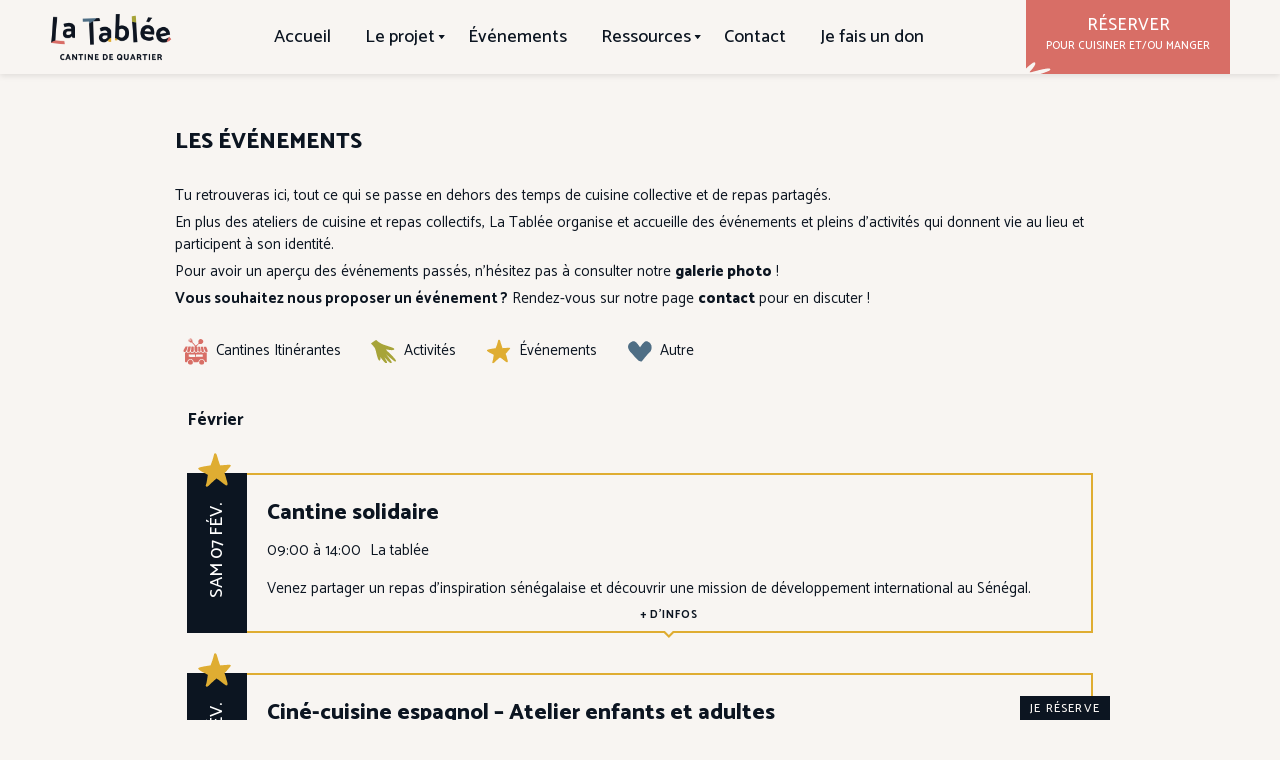

--- FILE ---
content_type: text/html; charset=UTF-8
request_url: https://cantine-la-tablee.fr/evenements/
body_size: 11266
content:
<!DOCTYPE html>

<html lang="fr">
    <head>
        <meta charset="UTF-8">
        <meta name="viewport" content="width=device-width, initial-scale=1" />
        <meta name="description" content="La Tablée est un lieu d’accueil, ouvert à tout le monde, pour cuisiner ensemble et partager un moment convivial autour du repas.">
        <title>Les événements &#8211; La Tablée</title>
<meta name='robots' content='max-image-preview:large' />
<link rel='dns-prefetch' href='//cdnjs.cloudflare.com' />
<link rel='dns-prefetch' href='//ajax.aspnetcdn.com' />
<link rel='dns-prefetch' href='//cdn.jsdelivr.net' />
<link rel="alternate" title="oEmbed (JSON)" type="application/json+oembed" href="https://cantine-la-tablee.fr/wp-json/oembed/1.0/embed?url=https%3A%2F%2Fcantine-la-tablee.fr%2Fevenements%2F" />
<link rel="alternate" title="oEmbed (XML)" type="text/xml+oembed" href="https://cantine-la-tablee.fr/wp-json/oembed/1.0/embed?url=https%3A%2F%2Fcantine-la-tablee.fr%2Fevenements%2F&#038;format=xml" />
<style id='wp-img-auto-sizes-contain-inline-css' type='text/css'>
img:is([sizes=auto i],[sizes^="auto," i]){contain-intrinsic-size:3000px 1500px}
/*# sourceURL=wp-img-auto-sizes-contain-inline-css */
</style>
<link rel='stylesheet' id='bootstrap_css-css' href='https://cdn.jsdelivr.net/npm/bootstrap@5.1.3/dist/css/bootstrap.min.css?ver=6.9' type='text/css' media='all' />
<link rel='stylesheet' id='style-css' href='https://cantine-la-tablee.fr/wp-content/themes/la-tablee/style.css?ver=2' type='text/css' media='all' />
<link rel='stylesheet' id='nav_header_style-css' href='https://cantine-la-tablee.fr/wp-content/themes/la-tablee/css/nav-header-2.css?ver=2' type='text/css' media='all' />
<link rel='stylesheet' id='jquery_ui_css-css' href='https://cdnjs.cloudflare.com/ajax/libs/jqueryui/1.12.1/jquery-ui.min.css?ver=6.9' type='text/css' media='all' />
<link rel='stylesheet' id='scroll_bar_css-css' href='https://cantine-la-tablee.fr/wp-content/themes/la-tablee/lib/malihu-custom-scrollbar-plugin-master/jquery.mCustomScrollbar.css?ver=6.9' type='text/css' media='all' />
<style id='wp-emoji-styles-inline-css' type='text/css'>

	img.wp-smiley, img.emoji {
		display: inline !important;
		border: none !important;
		box-shadow: none !important;
		height: 1em !important;
		width: 1em !important;
		margin: 0 0.07em !important;
		vertical-align: -0.1em !important;
		background: none !important;
		padding: 0 !important;
	}
/*# sourceURL=wp-emoji-styles-inline-css */
</style>
<link rel='stylesheet' id='wp-block-library-css' href='https://cantine-la-tablee.fr/wp-includes/css/dist/block-library/style.min.css?ver=6.9' type='text/css' media='all' />
<style id='wp-block-paragraph-inline-css' type='text/css'>
.is-small-text{font-size:.875em}.is-regular-text{font-size:1em}.is-large-text{font-size:2.25em}.is-larger-text{font-size:3em}.has-drop-cap:not(:focus):first-letter{float:left;font-size:8.4em;font-style:normal;font-weight:100;line-height:.68;margin:.05em .1em 0 0;text-transform:uppercase}body.rtl .has-drop-cap:not(:focus):first-letter{float:none;margin-left:.1em}p.has-drop-cap.has-background{overflow:hidden}:root :where(p.has-background){padding:1.25em 2.375em}:where(p.has-text-color:not(.has-link-color)) a{color:inherit}p.has-text-align-left[style*="writing-mode:vertical-lr"],p.has-text-align-right[style*="writing-mode:vertical-rl"]{rotate:180deg}
/*# sourceURL=https://cantine-la-tablee.fr/wp-includes/blocks/paragraph/style.min.css */
</style>
<style id='global-styles-inline-css' type='text/css'>
:root{--wp--preset--aspect-ratio--square: 1;--wp--preset--aspect-ratio--4-3: 4/3;--wp--preset--aspect-ratio--3-4: 3/4;--wp--preset--aspect-ratio--3-2: 3/2;--wp--preset--aspect-ratio--2-3: 2/3;--wp--preset--aspect-ratio--16-9: 16/9;--wp--preset--aspect-ratio--9-16: 9/16;--wp--preset--color--black: #000000;--wp--preset--color--cyan-bluish-gray: #abb8c3;--wp--preset--color--white: #ffffff;--wp--preset--color--pale-pink: #f78da7;--wp--preset--color--vivid-red: #cf2e2e;--wp--preset--color--luminous-vivid-orange: #ff6900;--wp--preset--color--luminous-vivid-amber: #fcb900;--wp--preset--color--light-green-cyan: #7bdcb5;--wp--preset--color--vivid-green-cyan: #00d084;--wp--preset--color--pale-cyan-blue: #8ed1fc;--wp--preset--color--vivid-cyan-blue: #0693e3;--wp--preset--color--vivid-purple: #9b51e0;--wp--preset--gradient--vivid-cyan-blue-to-vivid-purple: linear-gradient(135deg,rgb(6,147,227) 0%,rgb(155,81,224) 100%);--wp--preset--gradient--light-green-cyan-to-vivid-green-cyan: linear-gradient(135deg,rgb(122,220,180) 0%,rgb(0,208,130) 100%);--wp--preset--gradient--luminous-vivid-amber-to-luminous-vivid-orange: linear-gradient(135deg,rgb(252,185,0) 0%,rgb(255,105,0) 100%);--wp--preset--gradient--luminous-vivid-orange-to-vivid-red: linear-gradient(135deg,rgb(255,105,0) 0%,rgb(207,46,46) 100%);--wp--preset--gradient--very-light-gray-to-cyan-bluish-gray: linear-gradient(135deg,rgb(238,238,238) 0%,rgb(169,184,195) 100%);--wp--preset--gradient--cool-to-warm-spectrum: linear-gradient(135deg,rgb(74,234,220) 0%,rgb(151,120,209) 20%,rgb(207,42,186) 40%,rgb(238,44,130) 60%,rgb(251,105,98) 80%,rgb(254,248,76) 100%);--wp--preset--gradient--blush-light-purple: linear-gradient(135deg,rgb(255,206,236) 0%,rgb(152,150,240) 100%);--wp--preset--gradient--blush-bordeaux: linear-gradient(135deg,rgb(254,205,165) 0%,rgb(254,45,45) 50%,rgb(107,0,62) 100%);--wp--preset--gradient--luminous-dusk: linear-gradient(135deg,rgb(255,203,112) 0%,rgb(199,81,192) 50%,rgb(65,88,208) 100%);--wp--preset--gradient--pale-ocean: linear-gradient(135deg,rgb(255,245,203) 0%,rgb(182,227,212) 50%,rgb(51,167,181) 100%);--wp--preset--gradient--electric-grass: linear-gradient(135deg,rgb(202,248,128) 0%,rgb(113,206,126) 100%);--wp--preset--gradient--midnight: linear-gradient(135deg,rgb(2,3,129) 0%,rgb(40,116,252) 100%);--wp--preset--font-size--small: 13px;--wp--preset--font-size--medium: 20px;--wp--preset--font-size--large: 36px;--wp--preset--font-size--x-large: 42px;--wp--preset--spacing--20: 0.44rem;--wp--preset--spacing--30: 0.67rem;--wp--preset--spacing--40: 1rem;--wp--preset--spacing--50: 1.5rem;--wp--preset--spacing--60: 2.25rem;--wp--preset--spacing--70: 3.38rem;--wp--preset--spacing--80: 5.06rem;--wp--preset--shadow--natural: 6px 6px 9px rgba(0, 0, 0, 0.2);--wp--preset--shadow--deep: 12px 12px 50px rgba(0, 0, 0, 0.4);--wp--preset--shadow--sharp: 6px 6px 0px rgba(0, 0, 0, 0.2);--wp--preset--shadow--outlined: 6px 6px 0px -3px rgb(255, 255, 255), 6px 6px rgb(0, 0, 0);--wp--preset--shadow--crisp: 6px 6px 0px rgb(0, 0, 0);}:where(.is-layout-flex){gap: 0.5em;}:where(.is-layout-grid){gap: 0.5em;}body .is-layout-flex{display: flex;}.is-layout-flex{flex-wrap: wrap;align-items: center;}.is-layout-flex > :is(*, div){margin: 0;}body .is-layout-grid{display: grid;}.is-layout-grid > :is(*, div){margin: 0;}:where(.wp-block-columns.is-layout-flex){gap: 2em;}:where(.wp-block-columns.is-layout-grid){gap: 2em;}:where(.wp-block-post-template.is-layout-flex){gap: 1.25em;}:where(.wp-block-post-template.is-layout-grid){gap: 1.25em;}.has-black-color{color: var(--wp--preset--color--black) !important;}.has-cyan-bluish-gray-color{color: var(--wp--preset--color--cyan-bluish-gray) !important;}.has-white-color{color: var(--wp--preset--color--white) !important;}.has-pale-pink-color{color: var(--wp--preset--color--pale-pink) !important;}.has-vivid-red-color{color: var(--wp--preset--color--vivid-red) !important;}.has-luminous-vivid-orange-color{color: var(--wp--preset--color--luminous-vivid-orange) !important;}.has-luminous-vivid-amber-color{color: var(--wp--preset--color--luminous-vivid-amber) !important;}.has-light-green-cyan-color{color: var(--wp--preset--color--light-green-cyan) !important;}.has-vivid-green-cyan-color{color: var(--wp--preset--color--vivid-green-cyan) !important;}.has-pale-cyan-blue-color{color: var(--wp--preset--color--pale-cyan-blue) !important;}.has-vivid-cyan-blue-color{color: var(--wp--preset--color--vivid-cyan-blue) !important;}.has-vivid-purple-color{color: var(--wp--preset--color--vivid-purple) !important;}.has-black-background-color{background-color: var(--wp--preset--color--black) !important;}.has-cyan-bluish-gray-background-color{background-color: var(--wp--preset--color--cyan-bluish-gray) !important;}.has-white-background-color{background-color: var(--wp--preset--color--white) !important;}.has-pale-pink-background-color{background-color: var(--wp--preset--color--pale-pink) !important;}.has-vivid-red-background-color{background-color: var(--wp--preset--color--vivid-red) !important;}.has-luminous-vivid-orange-background-color{background-color: var(--wp--preset--color--luminous-vivid-orange) !important;}.has-luminous-vivid-amber-background-color{background-color: var(--wp--preset--color--luminous-vivid-amber) !important;}.has-light-green-cyan-background-color{background-color: var(--wp--preset--color--light-green-cyan) !important;}.has-vivid-green-cyan-background-color{background-color: var(--wp--preset--color--vivid-green-cyan) !important;}.has-pale-cyan-blue-background-color{background-color: var(--wp--preset--color--pale-cyan-blue) !important;}.has-vivid-cyan-blue-background-color{background-color: var(--wp--preset--color--vivid-cyan-blue) !important;}.has-vivid-purple-background-color{background-color: var(--wp--preset--color--vivid-purple) !important;}.has-black-border-color{border-color: var(--wp--preset--color--black) !important;}.has-cyan-bluish-gray-border-color{border-color: var(--wp--preset--color--cyan-bluish-gray) !important;}.has-white-border-color{border-color: var(--wp--preset--color--white) !important;}.has-pale-pink-border-color{border-color: var(--wp--preset--color--pale-pink) !important;}.has-vivid-red-border-color{border-color: var(--wp--preset--color--vivid-red) !important;}.has-luminous-vivid-orange-border-color{border-color: var(--wp--preset--color--luminous-vivid-orange) !important;}.has-luminous-vivid-amber-border-color{border-color: var(--wp--preset--color--luminous-vivid-amber) !important;}.has-light-green-cyan-border-color{border-color: var(--wp--preset--color--light-green-cyan) !important;}.has-vivid-green-cyan-border-color{border-color: var(--wp--preset--color--vivid-green-cyan) !important;}.has-pale-cyan-blue-border-color{border-color: var(--wp--preset--color--pale-cyan-blue) !important;}.has-vivid-cyan-blue-border-color{border-color: var(--wp--preset--color--vivid-cyan-blue) !important;}.has-vivid-purple-border-color{border-color: var(--wp--preset--color--vivid-purple) !important;}.has-vivid-cyan-blue-to-vivid-purple-gradient-background{background: var(--wp--preset--gradient--vivid-cyan-blue-to-vivid-purple) !important;}.has-light-green-cyan-to-vivid-green-cyan-gradient-background{background: var(--wp--preset--gradient--light-green-cyan-to-vivid-green-cyan) !important;}.has-luminous-vivid-amber-to-luminous-vivid-orange-gradient-background{background: var(--wp--preset--gradient--luminous-vivid-amber-to-luminous-vivid-orange) !important;}.has-luminous-vivid-orange-to-vivid-red-gradient-background{background: var(--wp--preset--gradient--luminous-vivid-orange-to-vivid-red) !important;}.has-very-light-gray-to-cyan-bluish-gray-gradient-background{background: var(--wp--preset--gradient--very-light-gray-to-cyan-bluish-gray) !important;}.has-cool-to-warm-spectrum-gradient-background{background: var(--wp--preset--gradient--cool-to-warm-spectrum) !important;}.has-blush-light-purple-gradient-background{background: var(--wp--preset--gradient--blush-light-purple) !important;}.has-blush-bordeaux-gradient-background{background: var(--wp--preset--gradient--blush-bordeaux) !important;}.has-luminous-dusk-gradient-background{background: var(--wp--preset--gradient--luminous-dusk) !important;}.has-pale-ocean-gradient-background{background: var(--wp--preset--gradient--pale-ocean) !important;}.has-electric-grass-gradient-background{background: var(--wp--preset--gradient--electric-grass) !important;}.has-midnight-gradient-background{background: var(--wp--preset--gradient--midnight) !important;}.has-small-font-size{font-size: var(--wp--preset--font-size--small) !important;}.has-medium-font-size{font-size: var(--wp--preset--font-size--medium) !important;}.has-large-font-size{font-size: var(--wp--preset--font-size--large) !important;}.has-x-large-font-size{font-size: var(--wp--preset--font-size--x-large) !important;}
/*# sourceURL=global-styles-inline-css */
</style>

<style id='classic-theme-styles-inline-css' type='text/css'>
/*! This file is auto-generated */
.wp-block-button__link{color:#fff;background-color:#32373c;border-radius:9999px;box-shadow:none;text-decoration:none;padding:calc(.667em + 2px) calc(1.333em + 2px);font-size:1.125em}.wp-block-file__button{background:#32373c;color:#fff;text-decoration:none}
/*# sourceURL=/wp-includes/css/classic-themes.min.css */
</style>
<link rel="https://api.w.org/" href="https://cantine-la-tablee.fr/wp-json/" /><link rel="alternate" title="JSON" type="application/json" href="https://cantine-la-tablee.fr/wp-json/wp/v2/pages/13" /><link rel="EditURI" type="application/rsd+xml" title="RSD" href="https://cantine-la-tablee.fr/xmlrpc.php?rsd" />
<meta name="generator" content="WordPress 6.9" />
<link rel="canonical" href="https://cantine-la-tablee.fr/evenements/" />
<link rel='shortlink' href='https://cantine-la-tablee.fr/?p=13' />
<link rel="icon" href="https://cantine-la-tablee.fr/wp-content/uploads/2022/02/cropped-favicon2-32x32.png" sizes="32x32" />
<link rel="icon" href="https://cantine-la-tablee.fr/wp-content/uploads/2022/02/cropped-favicon2-192x192.png" sizes="192x192" />
<link rel="apple-touch-icon" href="https://cantine-la-tablee.fr/wp-content/uploads/2022/02/cropped-favicon2-180x180.png" />
<meta name="msapplication-TileImage" content="https://cantine-la-tablee.fr/wp-content/uploads/2022/02/cropped-favicon2-270x270.png" />
    </head>
    <body class="body-front bg-beige-c">
        <header>
            <nav class="nav-header bg-beige-c">
                <div class="nav-burger">
                    <div href="https://cantine-la-tablee.fr" >
                        <img src="https://cantine-la-tablee.fr/wp-content/themes/la-tablee/img/burger.svg" alt="logo"/>
                    </div>
                </div>               
                <a href="https://cantine-la-tablee.fr">
                    <img class="nav-logo" src="https://cantine-la-tablee.fr/wp-content/themes/la-tablee/img/logo_color.png" alt="logo"/>
                </a>
                <ul id="menu-navigation" class="menu-nav-lg"><li id="menu-item-43" class="menu-item menu-item-type-post_type menu-item-object-page menu-item-home menu-item-43"><a href="https://cantine-la-tablee.fr/">Accueil</a></li>
<li id="menu-item-53" class="unclickable menu-item menu-item-type-custom menu-item-object-custom menu-item-has-children menu-item-53"><a>Le projet</a>
<ul class="sub-menu">
	<li id="menu-item-112" class="menu-item menu-item-type-post_type menu-item-object-page menu-item-112"><a href="https://cantine-la-tablee.fr/lieu/">Le lieu</a></li>
	<li id="menu-item-111" class="menu-item menu-item-type-post_type menu-item-object-page menu-item-111"><a href="https://cantine-la-tablee.fr/cantines-itinerantes/">Les Cantines Itinérantes</a></li>
	<li id="menu-item-114" class="menu-item menu-item-type-post_type menu-item-object-page menu-item-114"><a href="https://cantine-la-tablee.fr/fournisseur/">Nos fournisseurs</a></li>
	<li id="menu-item-113" class="menu-item menu-item-type-post_type menu-item-object-page menu-item-113"><a href="https://cantine-la-tablee.fr/equipe/">L’équipe</a></li>
	<li id="menu-item-109" class="menu-item menu-item-type-post_type menu-item-object-page menu-item-109"><a href="https://cantine-la-tablee.fr/galerie-photo/">Galerie photo</a></li>
	<li id="menu-item-2193" class="menu-item menu-item-type-post_type menu-item-object-page menu-item-2193"><a href="https://cantine-la-tablee.fr/?page_id=2185">La Tablée recrute !</a></li>
	<li id="menu-item-1383" class="menu-item menu-item-type-post_type menu-item-object-page menu-item-1383"><a href="https://cantine-la-tablee.fr/mise-a-disposition-du-lieu/">Mise à disposition du lieu</a></li>
</ul>
</li>
<li id="menu-item-54" class="menu-item menu-item-type-post_type menu-item-object-page current-menu-item page_item page-item-13 current_page_item menu-item-54"><a href="https://cantine-la-tablee.fr/evenements/" aria-current="page">Événements</a></li>
<li id="menu-item-1248" class="unclickable menu-item menu-item-type-custom menu-item-object-custom menu-item-has-children menu-item-1248"><a>Ressources</a>
<ul class="sub-menu">
	<li id="menu-item-110" class="menu-item menu-item-type-post_type menu-item-object-page menu-item-110"><a href="https://cantine-la-tablee.fr/revue-press/">La revue de presse</a></li>
	<li id="menu-item-1251" class="menu-item menu-item-type-post_type menu-item-object-page menu-item-1251"><a href="https://cantine-la-tablee.fr/documentation/">Documentation</a></li>
</ul>
</li>
<li id="menu-item-57" class="menu-item menu-item-type-post_type menu-item-object-page menu-item-57"><a href="https://cantine-la-tablee.fr/contact/">Contact</a></li>
<li id="menu-item-1506" class="menu-item menu-item-type-post_type menu-item-object-page menu-item-1506"><a href="https://cantine-la-tablee.fr/je-fais-un-don/">Je fais un don</a></li>
</ul>                    <a href="https://cantine-la-tablee.fr/reservation">
        <div class="res-btn bg-corail" >
            <p class="text-center">Réserver</p>
            <p class="text-center">pour cuisiner et/ou manger</p>
            <img class="hand" src="https://cantine-la-tablee.fr/wp-content/themes/la-tablee/img/hand.svg">
        </div>
    </a>
                    <div class="nav-menu-burger">
                    <div id="nav-menu-close-div">
                        <img class="nav-menu-close" src="https://cantine-la-tablee.fr/wp-content/themes/la-tablee/img/cross.svg" alt="logo"/>
                    </div>
                    <ul id="menu-navigation-1" class="menu-nav-sm"><li class="menu-item menu-item-type-post_type menu-item-object-page menu-item-home menu-item-43"><a href="https://cantine-la-tablee.fr/">Accueil</a></li>
<li class="unclickable menu-item menu-item-type-custom menu-item-object-custom menu-item-has-children menu-item-53"><a>Le projet</a>
<ul class="sub-menu">
	<li class="menu-item menu-item-type-post_type menu-item-object-page menu-item-112"><a href="https://cantine-la-tablee.fr/lieu/">Le lieu</a></li>
	<li class="menu-item menu-item-type-post_type menu-item-object-page menu-item-111"><a href="https://cantine-la-tablee.fr/cantines-itinerantes/">Les Cantines Itinérantes</a></li>
	<li class="menu-item menu-item-type-post_type menu-item-object-page menu-item-114"><a href="https://cantine-la-tablee.fr/fournisseur/">Nos fournisseurs</a></li>
	<li class="menu-item menu-item-type-post_type menu-item-object-page menu-item-113"><a href="https://cantine-la-tablee.fr/equipe/">L’équipe</a></li>
	<li class="menu-item menu-item-type-post_type menu-item-object-page menu-item-109"><a href="https://cantine-la-tablee.fr/galerie-photo/">Galerie photo</a></li>
	<li class="menu-item menu-item-type-post_type menu-item-object-page menu-item-2193"><a href="https://cantine-la-tablee.fr/?page_id=2185">La Tablée recrute !</a></li>
	<li class="menu-item menu-item-type-post_type menu-item-object-page menu-item-1383"><a href="https://cantine-la-tablee.fr/mise-a-disposition-du-lieu/">Mise à disposition du lieu</a></li>
</ul>
</li>
<li class="menu-item menu-item-type-post_type menu-item-object-page current-menu-item page_item page-item-13 current_page_item menu-item-54"><a href="https://cantine-la-tablee.fr/evenements/" aria-current="page">Événements</a></li>
<li class="unclickable menu-item menu-item-type-custom menu-item-object-custom menu-item-has-children menu-item-1248"><a>Ressources</a>
<ul class="sub-menu">
	<li class="menu-item menu-item-type-post_type menu-item-object-page menu-item-110"><a href="https://cantine-la-tablee.fr/revue-press/">La revue de presse</a></li>
	<li class="menu-item menu-item-type-post_type menu-item-object-page menu-item-1251"><a href="https://cantine-la-tablee.fr/documentation/">Documentation</a></li>
</ul>
</li>
<li class="menu-item menu-item-type-post_type menu-item-object-page menu-item-57"><a href="https://cantine-la-tablee.fr/contact/">Contact</a></li>
<li class="menu-item menu-item-type-post_type menu-item-object-page menu-item-1506"><a href="https://cantine-la-tablee.fr/je-fais-un-don/">Je fais un don</a></li>
</ul>                    <div id="nav-menu-space"></div>
                    <div id="nav-menu-time-div">
                        <p class="text-capitalize">mardi, mercredi, jeudi, vendredi</p>
                        <p class="mb-0">Cuisine : 09:00 à 12:00</p>
                        <p class="mt-0">Repas : 12:00 à 14:00</p>
                        <p class="mb-0">15 rue Robert,</p>
                        <p class="mt-0">42000 Saint-Étienne</p>  
                    </div>                   
                        <a href="https://cantine-la-tablee.fr/reservation">
        <div class="res-btn bg-corail" >
            <p class="text-center">Réserver</p>
            <p class="text-center">pour cuisiner et/ou manger</p>
            <img class="hand" src="https://cantine-la-tablee.fr/wp-content/themes/la-tablee/img/hand.svg">
        </div>
    </a>
                    </div>
                <div class="nav-menu-close nav-menu-bg"></div>
            </nav>
            <div class="nav-height"></div>
        </header>
        <main>


<div class="container top-50"><h1>Les événements</h1>
<p>Tu retrouveras ici, tout ce qui se passe en dehors des temps de cuisine collective et de repas partagés.&nbsp;</p>



<p>En plus des ateliers de cuisine et repas collectifs, La Tablée organise et accueille des événements et pleins d’activités qui donnent vie au lieu et participent à son identité.&nbsp;</p>



<p>Pour avoir un aperçu des événements passés, n’hésitez pas à consulter notre <a href="https://cantine-la-tablee.fr/galerie-photo/" data-type="page" data-id="101">galerie photo</a> ! </p>



<p><strong>Vous souhaitez nous proposer un événement&nbsp;?</strong> Rendez-vous sur notre page <a href="https://cantine-la-tablee.fr/contact/" data-type="page" data-id="55">contact</a> pour en discuter&nbsp;!</p><div class="picto-legend">
    <div>
        <img src="https://cantine-la-tablee.fr/wp-content/themes/la-tablee/img/categorie/cantines-itinerantes.svg"><span>Cantines Itinérantes</span>
    </div>
    <div>
        <img src="https://cantine-la-tablee.fr/wp-content/themes/la-tablee/img/categorie/activite.svg"><span>Activités </span>
    </div>
    <div>
        <img src="https://cantine-la-tablee.fr/wp-content/themes/la-tablee/img/categorie/evenement.svg"><span>Événements</span>
    </div>
    <div>
        <img src="https://cantine-la-tablee.fr/wp-content/themes/la-tablee/img/categorie/autre.svg"><span>Autre</span>
    </div>
</div>
<div class="container">
    <h3>Février</h3><div class="row evt-ls">
                <div class="evt-ls-date">
                    <img src='https://cantine-la-tablee.fr/wp-content/themes/la-tablee/img/categorie/evenement.svg' />                    <span>sam 07 fév.</span>
                </div>
    <div class="col evt-ls-main " data-color="DFAD32" style="border-color: #DFAD32" onmouseover="this.style.backgroundColor='#DFAD3255'" onmouseout="this.style.backgroundColor='transparent'">
                    <div class="evt-ls-txt">
                        <h2 class="mb-1">
                            Cantine solidaire             
                        </h2>
                        <p class="d-md-inline-block" style="margin-right:5px">09:00 à 14:00</p>
                        <p class="d-md-inline-block">La tablée</p>  
                        <div class="evt-ls-content"><!-- wp:paragraph -->
<p>Venez partager un repas d'inspiration sénégalaise et découvrir une mission de développement international au Sénégal.</p>
<!-- /wp:paragraph -->

<!-- wp:paragraph -->
<p><br>L'association Frères des hommes propose un dispositif Pépinière de la solidarité internationale. C'est dans ce cadre que Claire est partie dans une ferme-école pendant 2 mois en fin d'année dernière. Elle racontera son expérience et les actions menées autour de la transformation des fruits et légumes avec les groupements de femmes. L'occasion de découvrir l'association et l'antenne locale de Saint-Étienne en toute simplicité et convivialité !</p>
<!-- /wp:paragraph -->

<!-- wp:paragraph -->
<p><br>Et si vous avez envie de partager davantage avec nous, vous pouvez venir cuisiner dès le matin, faites-nous signe !<br>Réservation au 07.88.94.14.79 par SMS ou par appel en laissant un message vocal.</p>
<!-- /wp:paragraph -->

<!-- wp:image {"id":2265,"sizeSlug":"large","linkDestination":"none"} -->
<figure class="wp-block-image size-large"><img src="https://cantine-la-tablee.fr/wp-content/uploads/2026/01/WhatsApp-Image-2026-01-19-at-18.27.04-723x1024.jpeg" alt="" class="wp-image-2265"/></figure>
<!-- /wp:image -->

<!-- wp:paragraph -->
<p></p>
<!-- /wp:paragraph --></div>
                        <div class="row">
                                                    </div>
                    </div>
                    <div class="text-center">
                        <span class="evt-ls-info">+ d'infos</span>
                    </div>                   
                </div>
    </div><div class="row evt-ls">
                <div class="evt-ls-date">
                    <img src='https://cantine-la-tablee.fr/wp-content/themes/la-tablee/img/categorie/evenement.svg' />                    <span>mar 10 fév.</span>
                </div>
    <div class="col evt-ls-main " data-color="DFAD32" style="border-color: #DFAD32" onmouseover="this.style.backgroundColor='#DFAD3255'" onmouseout="this.style.backgroundColor='transparent'">
                    <div class="evt-ls-txt">
                        <h2 class="mb-1">
                            Ciné-cuisine espagnol &#8211; Atelier enfants et adultes             
                        </h2>
                        <p class="d-md-inline-block" style="margin-right:5px">09:00 à 14:00</p>
                        <p class="d-md-inline-block">La tablée</p>  
                        <div class="evt-ls-content"><!-- wp:paragraph -->
<p>Proposé en partenariat avec le cinéma Le Melies, La Tablée vous propose un ciné-cuisine où enfants et adultes se retrouvent pour cuisiner. Ce sera l'occasion de mettre à l'honneur les liens entre enfants, parents, grands-parents, tantes/oncles, adultes référents.</p>
<!-- /wp:paragraph -->

<!-- wp:image {"id":2267,"sizeSlug":"large","linkDestination":"none"} -->
<figure class="wp-block-image size-large"><img src="https://cantine-la-tablee.fr/wp-content/uploads/2026/01/15-mars-1024x577.jpg" alt="" class="wp-image-2267"/></figure>
<!-- /wp:image -->

<!-- wp:paragraph -->
<p>À 12 ans, Olivia voit son quotidien bouleversé du jour au lendemain. Elle va devoir s’habituer à une nouvelle vie plus modeste et veiller seule sur son petit frère Tim. Mais, heureusement, leur rencontre avec des voisins chaleureux et hauts en couleur va transformer leur monde en un vrai film d’aventure !Ensemble, ils vont faire de chaque défi un jeu et de chaque journée un moment inoubliable. </p>
<!-- /wp:paragraph -->

<!-- wp:paragraph -->
<p></p>
<!-- /wp:paragraph -->

<!-- wp:paragraph -->
<p>Pensez à réserver en cuisine et/ou à table !</p>
<!-- /wp:paragraph --></div>
                        <div class="row">
                                                        <div class="col">
                                <p>Nombre de places restantes à table: 30</p>
                                <p>Nombre de places restantes en cuisine: 6</p>
                                <p>Vous souhaitez venir nous aider en tant que bénévole pour cet événement ? Indiquez le nous en cochant la case lors de votre réservation.</p>
                            </div>
                                                    </div>
                    </div>
                    <div class="text-center">
                        <span class="evt-ls-info">+ d'infos</span>
                    </div>                   
                </div>
        <button class="evt-ls-btn" data-id="2266" data-title="Ciné-cuisine espagnol &#8211; Atelier enfants et adultes" data-date="mar 10 fév." data-time="09:00" data-adresse="La tablée" data-nbr="30 place(s) restante(s)" data-volunter="non" data-cuisine="6 place(s) restante(s)">je réserve</button>
            </div><div class="row evt-ls">
                <div class="evt-ls-date">
                    <img src='https://cantine-la-tablee.fr/wp-content/themes/la-tablee/img/categorie/activite.svg' />                    <span>lun 16 fév.</span>
                </div>
    <div class="col evt-ls-main " data-color="A7A439" style="border-color: #A7A439" onmouseover="this.style.backgroundColor='#A7A43955'" onmouseout="this.style.backgroundColor='transparent'">
                    <div class="evt-ls-txt">
                        <h2 class="mb-1">
                            Restaurant éphémère POP UP &#8211; Appel aux cuisiniers &amp; cuisinière du quartier&nbsp;!             
                        </h2>
                        <p class="d-md-inline-block" style="margin-right:5px">08:00 à 09:00</p>
                        <p class="d-md-inline-block">La tablée</p>  
                        <div class="evt-ls-content"><!-- wp:paragraph -->
<p>Tu aimes cuisiner et partager tes spécialités ? Tu rêves de vivre une expérience collective et de créer ton propre restaurant, même pour quelques jours ? Viens participer au Restaurant Éphémère POP UP du quartier !</p>
<!-- /wp:paragraph -->

<!-- wp:paragraph -->
<p>👨‍🍳En équipe, imagine et fais vivre un restaurant éphémère : menu, décoration, service… tu es l’âme de ton resto !</p>
<!-- /wp:paragraph -->

<!-- wp:paragraph -->
<p>🌟 Ce qui t’attend<br>✔️ Accompagnement par un chef professionnel<br>✔️ Soutien d’une scénographe<br>✔️ Budget pour des produits bio et de saison<br>✔️ La fierté de cuisiner pour 30 convives</p>
<!-- /wp:paragraph -->

<!-- wp:paragraph -->
<p>👥 Pour qui ?<br>Habitant·es du quartier, non professionnels·les (mais si tu n'habites pas au Crêt de Roc, c'est quand même possible)</p>
<!-- /wp:paragraph -->

<!-- wp:paragraph -->
<p>Les personnes avec un projet en restauration seront prioritaires<br>👶 Possibilité de garde d’enfants</p>
<!-- /wp:paragraph -->

<!-- wp:paragraph -->
<p>📅 Inscriptions ouvertes jusqu’au 5 janvier<br>⚠️ Places limitées !</p>
<!-- /wp:paragraph -->

<!-- wp:paragraph -->
<p>📲 Inscription via le QR code<br>📧 ou par mail à contact@cantine-la-tablee.fr ou admin@amicale-cretderoch.fr en indiquant avec quelle équipe tu souhaites participer.</p>
<!-- /wp:paragraph -->

<!-- wp:paragraph -->
<p><br>🗓️ CALENDRIER</p>
<!-- /wp:paragraph -->

<!-- wp:list -->
<ul class="wp-block-list"><!-- wp:list-item -->
<li><strong>Jeudi 8 janvier – 18h</strong> : réunion collective (équipes, thématiques, présentation des cuisines…)</li>
<!-- /wp:list-item -->

<!-- wp:list-item -->
<li><strong>Semaine du 12 au 17 janvier</strong> : réunion par équipe (menu + thématique)</li>
<!-- /wp:list-item --></ul>
<!-- /wp:list -->

<!-- wp:paragraph -->
<p>Si tu fais partie de l'équipe de la tablée, le restaurant éphémère aura lieu le <strong>mardi 17 février à midi</strong>.</p>
<!-- /wp:paragraph -->

<!-- wp:paragraph -->
<p>👉 À vos casseroles, le quartier vous attend ! 🔥🍲</p>
<!-- /wp:paragraph -->

<!-- wp:image {"id":2214,"sizeSlug":"large","linkDestination":"none"} -->
<figure class="wp-block-image size-large"><img src="https://cantine-la-tablee.fr/wp-content/uploads/2025/12/Appel-a-tous-les-cuisiniers-et-cuisinieres-du-quartier-2-724x1024.png" alt="" class="wp-image-2214"/></figure>
<!-- /wp:image --></div>
                        <div class="row">
                                                        <div class="col">
                                <p>Nombre de places restantes à table: 0</p>
                                <p>Nombre de places restantes en cuisine: 0</p>
                                <p>Vous souhaitez venir nous aider en tant que bénévole pour cet événement ? Indiquez le nous en cochant la case lors de votre réservation.</p>
                            </div>
                                                    </div>
                    </div>
                    <div class="text-center">
                        <span class="evt-ls-info">+ d'infos</span>
                    </div>                   
                </div>
        <button class="evt-ls-btn" data-id="2213" data-title="Restaurant éphémère POP UP &#8211; Appel aux cuisiniers &amp; cuisinière du quartier&nbsp;!" data-date="lun 16 fév." data-time="08:00" data-adresse="La tablée" data-nbr="0 place(s) restante(s)" data-volunter="non" data-cuisine="0 place(s) restante(s)">je réserve</button>
            </div><div class="row evt-ls">
                <div class="evt-ls-date">
                    <img src='https://cantine-la-tablee.fr/wp-content/themes/la-tablee/img/categorie/evenement.svg' />                    <span>sam 21 fév.</span>
                </div>
    <div class="col evt-ls-main " data-color="DFAD32" style="border-color: #DFAD32" onmouseover="this.style.backgroundColor='#DFAD3255'" onmouseout="this.style.backgroundColor='transparent'">
                    <div class="evt-ls-txt">
                        <h2 class="mb-1">
                            Repas spectacle, l&rsquo;Asil se met à table&nbsp;!             
                        </h2>
                        <p class="d-md-inline-block" style="margin-right:5px">09:00 à 14:00</p>
                        <p class="d-md-inline-block">La tablée</p>  
                        <div class="evt-ls-content"><!-- wp:paragraph -->
<p>Préparez vous à rire, l'Asil revient avec un spectacle d'improvisation ! </p>
<!-- /wp:paragraph -->

<!-- wp:paragraph -->
<p>Le repas sera ponctué de scénettes de théâtre d'impro, de quoi passer une chouette moment !</p>
<!-- /wp:paragraph -->

<!-- wp:paragraph -->
<p>🔪 <strong>9h : Atelier cuisine | 12h : repas spectacle </strong></p>
<!-- /wp:paragraph -->

<!-- wp:paragraph -->
<p> le repas est à prix libre et conscient - 𝘗𝘳𝘪𝘹 𝘥'é𝘲𝘶𝘪𝘭𝘪𝘣𝘳𝘦 13€<br><img width="37" height="37" src="" alt="↪"> le spectacle est au chapeau, à prix libre</p>
<!-- /wp:paragraph -->

<!-- wp:paragraph -->
<p><img width="37" height="37" src="" alt="⚠️"> Lorsque vous vous inscrivez pour la cuisine et/ou le repas, merci d'honorer votre présence par respect pour le lieu et le projet.</p>
<!-- /wp:paragraph -->

<!-- wp:image {"id":2260,"sizeSlug":"large","linkDestination":"none"} -->
<figure class="wp-block-image size-large"><img src="https://cantine-la-tablee.fr/wp-content/uploads/2026/01/Cafe-Lecture1-819x1024.png" alt="" class="wp-image-2260"/></figure>
<!-- /wp:image --></div>
                        <div class="row">
                                                        <div class="col">
                                <p>Nombre de places restantes à table: 21</p>
                                <p>Nombre de places restantes en cuisine: 0</p>
                                <p>Vous souhaitez venir nous aider en tant que bénévole pour cet événement ? Indiquez le nous en cochant la case lors de votre réservation.</p>
                            </div>
                                                    </div>
                    </div>
                    <div class="text-center">
                        <span class="evt-ls-info">+ d'infos</span>
                    </div>                   
                </div>
        <button class="evt-ls-btn" data-id="2258" data-title="Repas spectacle, l&rsquo;Asil se met à table&nbsp;!" data-date="sam 21 fév." data-time="09:00" data-adresse="La tablée" data-nbr="21 place(s) restante(s)" data-volunter="non" data-cuisine="0 place(s) restante(s)">je réserve</button>
            </div>    <hr style="height:2px;opacity:1">
    <h2>Événements passés</h2>
    <!--render_old_event_list(-1, false);-->
    <div id="loading-old-evt">
        <div class="row">
            <div class="spinner-border mx-auto" role="status" style="color:#A7A439"></div>
        </div>
    </div>
</div>
</div>
        <div id="evt-modal-bg"></div>
        <div id="evt-modal" class="row g-0" style="width:90%">
            <div class="col-12 text-end mb-3">
                <img id="evt-modal-close" src="https://cantine-la-tablee.fr/wp-content/themes/la-tablee/img/cross.svg" style="cursor:pointer"/>
            </div>
            <h2 id="evt-modal-title" class="col-md-8 col-12 mb-2"></h2>
            <h3 id="evt-modal-date" class="text-end col-md-4 col-12"></h3>
            <div class="col-md-8 col-12 mb-4 order-md-1 order-2">
                <div class="mt-3 form-evt">
                    <div class="mb-2">
                        <p><span class="fw-bold">En cuisine:</span> <span id="evt-modal-nbr-cuisine"></span></p>
                        <input type="number" min="0" step="1" class="evt-modal-select" id="evt-modal-cuisine" value="0"/>
                    </div>
                    <div>
                        <p><span class="fw-bold">A table:</span> <span id="evt-modal-nbr-people"></span></p>
                        <input type="number" min="0" step="1" class="evt-modal-select" id="evt-modal-table" value="0"/>
                    </div>
                </div>
                <div id="success-msg-evt" class="col-12" style="display:none">         
                </div>
            </div>           
            <div class="col-md-4 col-12 order-md-2 order-1">
                <p id="evt-modal-time" class="text-end"></p>
                <p id="evt-modal-adresse" class="text-end"></p>
            </div>
            <div class="col-12 form-evt order-3">
                <div>
                    <input id="one-time-volunter" type="checkbox" checked/>
                    <label for="one-time-volunter"><span></span>Je peux donner un coup de main à la fin du repas</label>
                </div>
                <div class="mb-3">
                    <input id="all-time-volunter" type="checkbox"/>
                    <label for="all-time-volunter"><span></span>Je suis d’accord d’être contacté·e pour faire du bénévolat lors des prochains événements.</label>
                </div>
            </div>
            <div class="col-12 form-evt order-4">
                <div class="row">
                    <div class="col-md-6 col-12 mb-3">
                            <input id="nom-evt" name="nom" type="text" class="col-12" placeholder="Nom*"/>
                    </div>
                    <div class="col-md-6 col-12 mb-3">
                        <input id="prenom-evt" name="prenom" type="text" class="col-12" placeholder="Prénom*"/>
                    </div>
                </div>
                <div class="row">
                    <div class="col-md-6 col-12 mb-3">
                        <input id="tel-evt" name="tel" type="number" class="col-12" placeholder="Téléphone"/>
                    </div>
                    <div class="col-md-6 col-12 mb-3">
                        <input id="email-evt" name="email" type="email" class="col-12" placeholder="E-mail*"/>
                    </div>
                </div>
                <div class="col-12 d-flex justify-content-between">
                <span id="err-msg-evt" style="color:red"></span>
                    <button id="submit-front-res-evt" class="btn-corail">Réserver</button>
                </div>
            </div>
            <div class="text-center order-5">
                <button id="reload-page" class="btn-corail" style="display:none">OK</button>
            </div> 
        </div>      
    </main>
<footer class="bg-corail">
    <div class="container m-auto row py-5 px-2">
        <div class="text-center col-12 col-lg-3 mb-4">
            <img src="https://cantine-la-tablee.fr/wp-content/themes/la-tablee/img/logo_white.svg" alt="logo" />
            <div class="mt-4">
                <div class="my-3">
                    <p class="text-center">Ouvert mardi, mercredi, jeudi, vendredi</p>
                    <p class="text-center mb-0">Cuisine : 09:00 à 12:00</p>
                    <p class="text-center mt-0">Repas : 12:00 à 14:00</p>
                </div>
                <div>
                    <p class="text-center mb-0">15 rue Robert,</p>
                    <p class="text-center mt-0">42000 Saint-Étienne</p>
                </div>
            </div>
        </div>
        <div class="col-lg-9 col-12">
            <div class="text-lg-end text-center mb-4">
                <span class="d-inline-block">Suivez-nous sur les réseaux pour savoir ce qu’il se passe chaque semaine à La Tablée</span>
                <div class="d-inline-block">
                    <a href="https://www.facebook.com/LaTablee42" class="social" target="_blank">
                        <img src="https://cantine-la-tablee.fr/wp-content/themes/la-tablee/img/picto_facebook.svg" alt="facebook" />
                    </a>
                    <a href="https://www.instagram.com/cantine_la_tablee" class="social" target="_blank">
                        <img src="https://cantine-la-tablee.fr/wp-content/themes/la-tablee/img/picto_insta.svg" alt="instagram" />
                    </a>
                </div>
            </div>
            <div class="text-lg-end text-center">
                <span class="d-inline-block">Vous voulez être tenu·es au courant de nos actions ? Abonnez-vous à notre infolettre !</span>
                <button id='btn-newsletter'>Je m'abonne</button>
            </div>
            <div class="row text-center mt-4">
                <div class="col-sm-4 col-12">
                    <ul id="menu-pied-de-page-1" class="menu"><li id="menu-item-596" class="menu-item menu-item-type-post_type menu-item-object-page menu-item-home menu-item-596"><a href="https://cantine-la-tablee.fr/">Accueil</a></li>
<li id="menu-item-595" class="menu-item menu-item-type-post_type menu-item-object-page menu-item-595"><a href="https://cantine-la-tablee.fr/contact/">Contact</a></li>
</ul>                </div>
                <div class="col-sm-4 col-12">
                    <ul id="menu-pied-de-page-2" class="menu"><li id="menu-item-597" class="menu-item menu-item-type-post_type menu-item-object-page current-menu-item page_item page-item-13 current_page_item menu-item-597"><a href="https://cantine-la-tablee.fr/evenements/" aria-current="page">Les événements</a></li>
<li id="menu-item-598" class="menu-item menu-item-type-post_type menu-item-object-page menu-item-598"><a href="https://cantine-la-tablee.fr/reservation/">Réservation</a></li>
</ul>                </div>
                <div class="col-sm-4 col-12">
                    <ul id="menu-pied-de-page-3" class="menu"><li id="menu-item-599" class="menu-item menu-item-type-post_type menu-item-object-page menu-item-599"><a href="https://cantine-la-tablee.fr/mentions-legales/">Mentions légales</a></li>
<li id="menu-item-600" class="menu-item menu-item-type-post_type menu-item-object-page menu-item-privacy-policy menu-item-600"><a rel="privacy-policy" href="https://cantine-la-tablee.fr/politique-de-confidentialite/">Politique de confidentialité</a></li>
</ul>                </div>
            </div>
        </div>
        <div class="col-12 my-3" style="height:3px;background-color: white"></div>
        <p class="p-0">Un projet soutenu par :</p>
        <div class="col-12 row text-center">
            <div class="sponso">
                <img src="https://cantine-la-tablee.fr/wp-content/themes/la-tablee/img/partenaire/Region.png" alt="Région Auvergne-Rhône-Alpes" />
            </div>
            <div class="sponso">
                <img src="https://cantine-la-tablee.fr/wp-content/themes/la-tablee/img/partenaire/Ville.png" alt="Ville de Saint-Etienne" />
            </div>
            <div class="sponso">
                <img src="https://cantine-la-tablee.fr/wp-content/themes/la-tablee/img/partenaire/SEM.png" alt="Saint-Etienne Métropole" />
            </div>
            <div class="sponso">
                <img src="https://cantine-la-tablee.fr/wp-content/themes/la-tablee/img/partenaire/PFP.png" alt="Petits frères des pauvres" />
            </div>
            <div class="sponso">
                <img src="https://cantine-la-tablee.fr/wp-content/themes/la-tablee/img/partenaire/Zeste.png" alt="Zeste" />
            </div>
            <div class="sponso">
                <img src="https://cantine-la-tablee.fr/wp-content/themes/la-tablee/img/partenaire/FAP.png" alt="Fondation Abée Pierre" />
            </div>
            <div class="sponso">
                <img src="https://cantine-la-tablee.fr/wp-content/themes/la-tablee/img/partenaire/RDD.png" alt="Rues du Développement Durable" />
            </div>
        </div>
    </div>
    <div class="text-center pb-3">
        <a href="https://ploum-studio.fr" target="_blank">Conception site web : ploum-studio.fr</a>
    </div>
</footer>
<div id="modal-gallery" class="modal-gallery"></div>
<span id="modal-gallery-left" class="modal-gallery" style="color:white;font-size: 80px"><</span>
        <span id="modal-gallery-right" class="modal-gallery" style="color:white;font-size: 80px">></span>
        <img id="modal-gallery-img" class="modal-gallery" />
        <div class="loading-bg">
            <div class="lds-ellipsis">
                <div></div>
                <div></div>
                <div></div>
                <div></div>
            </div>
        </div>
                <div id="news-modal-bg"></div>
        <div id="news-modal" style="width:90%">
            <div class="col-12 text-end mb-3">
                <img id="news-modal-close" src="https://cantine-la-tablee.fr/wp-content/themes/la-tablee/img/cross.svg" style="cursor:pointer"/>
            </div>
            <h2 class="col-12">Abonnement à la newsletter</h2>
            <div class="col-12 form-news">
                <div class="row">
                    <div class="col-md-6 col-12 mb-3">
                            <input id="nom-news" name="nom" type="text" class="col-12" placeholder="Nom*"/>
                    </div>
                    <div class="col-md-6 col-12 mb-3">
                        <input id="prenom-news" name="prenom" type="text" class="col-12" placeholder="Prénom*"/>
                    </div>
                </div>
                <div class="row mb-3">
                    <div class="col-12">
                        <input id="email-news" name="email" type="email" class="col-12" placeholder="E-mail*"/>
                    </div>                          
                </div>
                <div class="col-12 d-flex justify-content-between">
                <span id="err-msg-news" style="color:red"></span>
                    <button id="submit-news" class="btn-corail">Je m’abonne</button>
                </div>
            </div>
        </div>
        <div class="text-center" id="modal-alert">
            <p id="msg-alert" class="mb-3"></p>
            <button id="close-alert" class="btn-corail">Ok</button>
        </div>
    <script type="speculationrules">
{"prefetch":[{"source":"document","where":{"and":[{"href_matches":"/*"},{"not":{"href_matches":["/wp-*.php","/wp-admin/*","/wp-content/uploads/*","/wp-content/*","/wp-content/plugins/*","/wp-content/themes/la-tablee/*","/*\\?(.+)"]}},{"not":{"selector_matches":"a[rel~=\"nofollow\"]"}},{"not":{"selector_matches":".no-prefetch, .no-prefetch a"}}]},"eagerness":"conservative"}]}
</script>
<script type="text/javascript" src="https://cdnjs.cloudflare.com/ajax/libs/jquery/3.6.0/jquery.min.js?ver=6.9" id="jquery-js"></script>
<script type="text/javascript" src="https://ajax.aspnetcdn.com/ajax/jquery.ui/1.13.1/jquery-ui.js?ver=6.9" id="jquery-ui-js-js"></script>
<script type="text/javascript" src="https://cantine-la-tablee.fr/wp-content/themes/la-tablee/lib/malihu-custom-scrollbar-plugin-master/jquery.mCustomScrollbar.js?ver=6.9" id="scroll_bar_js-js"></script>
<script type="text/javascript" src="https://cantine-la-tablee.fr/wp-content/themes/la-tablee/js/weekPicker.js?ver=6.9" id="week-picker-js-js"></script>
<script type="text/javascript" src="https://cdn.jsdelivr.net/npm/bootstrap@5.1.3/dist/js/bootstrap.min.js?ver=6.9" id="bootstrap_js-js"></script>
<script type="text/javascript" id="newsletter_js-js-extra">
/* <![CDATA[ */
var ajax_object = {"ajax_url":"https://cantine-la-tablee.fr/wp-admin/admin-ajax.php"};
//# sourceURL=newsletter_js-js-extra
/* ]]> */
</script>
<script type="text/javascript" src="https://cantine-la-tablee.fr/wp-content/themes/la-tablee/js/newsletter.js?ver=6.9" id="newsletter_js-js"></script>
<script type="text/javascript" src="https://cantine-la-tablee.fr/wp-content/themes/la-tablee/js/nav-bar.js?ver=6.9" id="nav_bar_js-js"></script>
<script type="text/javascript" src="https://cantine-la-tablee.fr/wp-content/themes/la-tablee/js/carousel-wp-gallery.js?ver=6.9" id="carousel_js-js"></script>
<script type="text/javascript" id="reservation_evt_js-js-extra">
/* <![CDATA[ */
var ajax_object = {"ajax_url":"https://cantine-la-tablee.fr/wp-admin/admin-ajax.php"};
//# sourceURL=reservation_evt_js-js-extra
/* ]]> */
</script>
<script type="text/javascript" src="https://cantine-la-tablee.fr/wp-content/themes/la-tablee/js/reservation-evt-js.js?ver=2" id="reservation_evt_js-js"></script>
<script type="text/javascript" id="old_evt_js-js-extra">
/* <![CDATA[ */
var ajax_object = {"ajax_url":"https://cantine-la-tablee.fr/wp-admin/admin-ajax.php"};
//# sourceURL=old_evt_js-js-extra
/* ]]> */
</script>
<script type="text/javascript" src="https://cantine-la-tablee.fr/wp-content/themes/la-tablee/js/old-evt.js?ver=2" id="old_evt_js-js"></script>
<script id="wp-emoji-settings" type="application/json">
{"baseUrl":"https://s.w.org/images/core/emoji/17.0.2/72x72/","ext":".png","svgUrl":"https://s.w.org/images/core/emoji/17.0.2/svg/","svgExt":".svg","source":{"concatemoji":"https://cantine-la-tablee.fr/wp-includes/js/wp-emoji-release.min.js?ver=6.9"}}
</script>
<script type="module">
/* <![CDATA[ */
/*! This file is auto-generated */
const a=JSON.parse(document.getElementById("wp-emoji-settings").textContent),o=(window._wpemojiSettings=a,"wpEmojiSettingsSupports"),s=["flag","emoji"];function i(e){try{var t={supportTests:e,timestamp:(new Date).valueOf()};sessionStorage.setItem(o,JSON.stringify(t))}catch(e){}}function c(e,t,n){e.clearRect(0,0,e.canvas.width,e.canvas.height),e.fillText(t,0,0);t=new Uint32Array(e.getImageData(0,0,e.canvas.width,e.canvas.height).data);e.clearRect(0,0,e.canvas.width,e.canvas.height),e.fillText(n,0,0);const a=new Uint32Array(e.getImageData(0,0,e.canvas.width,e.canvas.height).data);return t.every((e,t)=>e===a[t])}function p(e,t){e.clearRect(0,0,e.canvas.width,e.canvas.height),e.fillText(t,0,0);var n=e.getImageData(16,16,1,1);for(let e=0;e<n.data.length;e++)if(0!==n.data[e])return!1;return!0}function u(e,t,n,a){switch(t){case"flag":return n(e,"\ud83c\udff3\ufe0f\u200d\u26a7\ufe0f","\ud83c\udff3\ufe0f\u200b\u26a7\ufe0f")?!1:!n(e,"\ud83c\udde8\ud83c\uddf6","\ud83c\udde8\u200b\ud83c\uddf6")&&!n(e,"\ud83c\udff4\udb40\udc67\udb40\udc62\udb40\udc65\udb40\udc6e\udb40\udc67\udb40\udc7f","\ud83c\udff4\u200b\udb40\udc67\u200b\udb40\udc62\u200b\udb40\udc65\u200b\udb40\udc6e\u200b\udb40\udc67\u200b\udb40\udc7f");case"emoji":return!a(e,"\ud83e\u1fac8")}return!1}function f(e,t,n,a){let r;const o=(r="undefined"!=typeof WorkerGlobalScope&&self instanceof WorkerGlobalScope?new OffscreenCanvas(300,150):document.createElement("canvas")).getContext("2d",{willReadFrequently:!0}),s=(o.textBaseline="top",o.font="600 32px Arial",{});return e.forEach(e=>{s[e]=t(o,e,n,a)}),s}function r(e){var t=document.createElement("script");t.src=e,t.defer=!0,document.head.appendChild(t)}a.supports={everything:!0,everythingExceptFlag:!0},new Promise(t=>{let n=function(){try{var e=JSON.parse(sessionStorage.getItem(o));if("object"==typeof e&&"number"==typeof e.timestamp&&(new Date).valueOf()<e.timestamp+604800&&"object"==typeof e.supportTests)return e.supportTests}catch(e){}return null}();if(!n){if("undefined"!=typeof Worker&&"undefined"!=typeof OffscreenCanvas&&"undefined"!=typeof URL&&URL.createObjectURL&&"undefined"!=typeof Blob)try{var e="postMessage("+f.toString()+"("+[JSON.stringify(s),u.toString(),c.toString(),p.toString()].join(",")+"));",a=new Blob([e],{type:"text/javascript"});const r=new Worker(URL.createObjectURL(a),{name:"wpTestEmojiSupports"});return void(r.onmessage=e=>{i(n=e.data),r.terminate(),t(n)})}catch(e){}i(n=f(s,u,c,p))}t(n)}).then(e=>{for(const n in e)a.supports[n]=e[n],a.supports.everything=a.supports.everything&&a.supports[n],"flag"!==n&&(a.supports.everythingExceptFlag=a.supports.everythingExceptFlag&&a.supports[n]);var t;a.supports.everythingExceptFlag=a.supports.everythingExceptFlag&&!a.supports.flag,a.supports.everything||((t=a.source||{}).concatemoji?r(t.concatemoji):t.wpemoji&&t.twemoji&&(r(t.twemoji),r(t.wpemoji)))});
//# sourceURL=https://cantine-la-tablee.fr/wp-includes/js/wp-emoji-loader.min.js
/* ]]> */
</script>
        </body>

        </html>

--- FILE ---
content_type: text/css
request_url: https://cantine-la-tablee.fr/wp-content/themes/la-tablee/style.css?ver=2
body_size: 3884
content:
/*
Theme Name: La Tablée
*/

@import url('https://fonts.googleapis.com/css2?family=Catamaran:wght@400;500;700;800&display=swap');

.body-front{
    font-family: 'Catamaran', sans-serif;
    box-sizing: border-box;
    padding: 0;
    margin: 0;
    color: #0C1521;
}

.body-front a {
    text-decoration: none;
}

.top-50{
    margin-top: 50px;
}

.container{
    max-width: 954px;
}

.body-front main {
    position: relative;
    overflow: hidden;
    padding-bottom: 44px;
}

/*
* Couleur background
*/

.bg-corail {
    background-color: #D86E66;
}

.bg-beige-c {
    background-color: #F8F5F2;
}

.bg-beige-f {
    background-color: #E7DDD4;
}

/*
* Boutons
*/
 

.btn-corail {
    background-color: #D86E66;
    height: 42px;
    padding: 8px 16px;
    color: #F8F5F2;
    border: 0;
    text-transform: uppercase;
    font-size: 17px;
    font-weight: 500;
    line-height: 28px;
    min-width: 122px;
    border: 1px solid #D86E66;
    transition: .3s;
}
.btn-corail:hover{
    background-color: #F8F5F2;
    color: #D86E66;
}



@keyframes grow-down {
  from {
    background-size: 130%;
    background-position: 0px 0px;
  }
  to {
    background-size: 10%;
    background-position: -12px 30px;
  }
}

.body-front .wp-block-button__link, .evt-ls-btn, .btn-black{
    background-color: #0C1521;
    color: #F8F5F2 !important;
    padding: 3px 10px 1px 10px;
    margin: 13px;
    border: 0;
    border-radius:0;
    font-style: normal;
    font-weight: 500 !important;
    font-size: 12px;
    line-height: 20px;
    text-transform: uppercase;
    letter-spacing: 0.1em;
    transition: .3s;
}

.body-front .wp-block-button__link:hover,.evt-ls-btn:hover, .btn-black:hover{
    background-color: #383F48;
    color: #F8F5F2;
}

#btn-newsletter {
    background-color: #F8F5F2;
    color: #D86E66;
    border: 0;
    padding: 3px 10px 0 10px;
    font-style: normal;
    font-weight: bold;
    font-size: 12px;
    line-height: 20px;
    text-transform: uppercase;
    margin-left: 14px;
    letter-spacing: 0.1em;
    border: 1px solid #F8F5F2;
    transition: .3s;
}

#btn-newsletter:hover {
    background-color: #D86E66;
    color: #F8F5F2;
}

@media (max-width:1024px) {
    .body-front .wp-block-button__link, .evt-ls-btn, .btn-black, #btn-newsletter{
        padding: 8px 10px 6px 10px;
    }
}
@media (max-width:670px) {
    #btn-newsletter{
        margin: 10px 0 0 0;
    }
}

.res-btn {
    position: relative;
    display: inline-block;
    padding: 15px 20px;
    text-align: center;
    overflow: hidden;
}

.res-btn p{
    position: relative;
    margin: 0;
    z-index: 2;
    color: white;
    text-transform: uppercase;
}

.res-btn p:first-of-type{
    font-weight: 500;
    font-size: 17px;
    margin-bottom: 0;
}

.res-btn p:last-of-type{
    font-weight: 500;
    font-size: 11px;
    margin-top: 0;
}

.hand {
    position: absolute;
    left: -15px; 
    bottom: -15px;
    z-index: 1;  
}

.res-btn:hover .hand {
    animation: grow .2s ;
    width: 100%;
    bottom: -28px;
    left: -3px;
}

.res-btn:hover p {
    color: #D86E66;
}

.social{
    margin-left: 15px;
    display: inline-block;
}
@media (max-width:670px) {
    .social{
        margin: 10px 7px 0 7px;
    }

}

@keyframes grow {
  from {
    width: 10%;
  }
  to {
    width: 100%;
  }
}

.arrow-up{
    position: fixed;
    cursor: pointer;
    bottom: 20px;
    right: 30px;
}

/*
 * Equipe
 */

.round-img{
    border-radius: 50%;
}

.underline-title{
    text-decoration: underline;
    text-decoration-thickness: 3px;
    text-underline-offset: 18px;
    margin-top: 15px;
}

.underline-green{
    text-decoration-color: #A7A439;
}

.underline-yellow{
    text-decoration-color: #DFAD32;
}

.underline-red{
    text-decoration-color: #D86E66;
}

/*
 * Images alternée
 */

.alternate-txt-img img{
    width: 100%;
    height: auto;
}

.alternate-txt-img .wp-block-buttons{
    text-align: center;
}

.alternate-txt-img p{
    text-align: justify;
}

@media (min-width:480px) {
    .alternate-txt-img:nth-child(odd) {
        flex-direction: row-reverse;
    }
}

/*
 * Inputs 
 */

.body-front input,.body-front textarea,.body-front select{
  font-size: 14px;
  padding: 0 10px;
  border: 1px solid #0C1521;
  border-radius: 0;
  background-color: #f8f5f2;
}

.body-front input,.body-front select{
  height:43px;
}

.nbrOfPeople-atable,.nbrOfPeople-cuisine {
    height:30px !important;
    width: 50px;
    padding: 0 5px 0 0 !important;
    text-align: center;
}
.body-front textarea {
    resize: none;
}

.body-front input[type="checkbox"]{
    display: none !important;
}

.body-front input:checked + label span{
    background-image: url(img/checkbox-ticked.svg);
}

.body-front label span{
    display: inline-block;
    background-image: url(img/checkbox-empty.svg);
    background-repeat: no-repeat;
    width: 16px;
    height: 16px;
    margin-right: 5px !important;
}

#strange-checkbox-span {
    width: 30px;
}
#checkbox-aide {
    width: 30px;
}

/*
* Textes
*/
.body-front p, .p, .body-front span, .body-front label{
  font-size: 15px;
  font-weight: 400;
  margin: 5px 0;
}

.body-front main p:not(.has-text-align-center, #trombinoscope p){
    text-align: justify; 
  }

.body-front h1,.body-front h2{
  font-size: 22px;
  font-weight: 800;
  line-height: 36px;
  margin-bottom: 25px;
}

.body-front h1{
  text-transform: uppercase;
}

.body-front h3{
  font-size: 18px;
  font-weight: 700;
  line-height: 25px;
  margin-bottom: .5em;
}

.body-front main a{
  font-weight: 800;
}

.exbold{
    font-weight: 800 !important;
}

.body-front a, .body-front a:hover{
    color: #0C1521;
}

.body-front label{
    text-align: left;
    margin-left: 8px;
    display: flex;
    align-items: center;
}

#trombinoscope h3{
    margin: 0 0 2.5em 0;
}

/*
 * Footer
 */

.body-front footer{
    color: #F8F5F2;
}

.body-front footer .row{
    color: #F8F5F2;
    --bs-gutter-x: 0;
}

.body-front footer li{
    display: block;
    margin: .8em 0;
}

.body-front footer ul{
    padding: 0 10px;
}

.body-front footer a{
    color: #F8F5F2;
    font-style: normal;
    font-weight: bold;
    font-size: 12px;
    line-height: 1.2em;
    letter-spacing: 0.1em;
    text-transform: uppercase;
}
.body-front footer a:hover{
    color: #f8f5f2c4;
}

.sponso {
    width: auto;
    margin: auto;
}

.sponso img {
    width: auto;
    height: 70px;
    margin: 25px 0;
}

/*
 * Block wordpress
 */

.wp-block-quote {
    position: relative;
    padding: 0 20px;
}

.wp-block-quote > p {
    font-weight: bold;
    font-size: 18px;
}

.wp-block-quote::before {
    content: "";
    background-image: url(img/guill-gauche.svg);
    position: absolute;
    top: -20px;
    left: 0;
    width: 60px;
    height: 40px;
    background-repeat: no-repeat;
    z-index: -1;
}

.wp-block-quote::after {
    content: "";
    background-image: url(img/guill-droit.svg);
    position: absolute;
    bottom: -20px;
    right: 0;
    width: 60px;
    height: 40px;
    background-repeat: no-repeat;
    z-index: -1;
}


.body-front .wp-block-cover {
    min-height: 0; 
    padding: 2.5em;
}

.body-front .wp-block-separator {
    opacity: 1;
}

.body-front .wp-block-cover__inner-container {
    max-width: 380px;
}

.body-front .wp-block-gallery, .body-front .wp-block-image:not(.wp-block-gallery>.wp-block-image){
    margin: 20px 0;
}

.body-front .wp-block-gallery>.wp-block-image {
    cursor: zoom-in;
}

.body-front .wp-block-separator {
    height: 3px;
}

@media (max-width: 599px){
    .wp-block-column:first-child {
        margin-bottom: 20px;
    }
}

/*
 * Reservation
 */

.days,.disabled-day {
  text-transform: uppercase;
  margin-bottom: .4em;
}

.disabled-day,.disabled {
  color:#797577;
}

.day-bloc {
  margin-bottom: 25px;
}

.picto-info{
    cursor: pointer;
    width: 20px;
    margin-left: 1em;
}

.accept_newsletter{
    flex-wrap: wrap;
}

/*
 * Cuillère
 */

.spoon_div{
    position: relative;
    padding: 60px 0px;
    overflow: hidden
}
.spoon {
    position: absolute;
    top: -10px;
    transition : .5s;
    right: -60px;
    width: 200px;
    z-index: 1;
    transform: rotate(0deg);
}

.spoon_2 {
    position: absolute;
    bottom: -300px;
    transition : .5s;
    left: -150px;
    width: 200px;
    z-index: 1;
    transform: rotate(45deg);
}

.spoon_txt{
    position: absolute;
    top: 88px;
    right:118px;
    width: 155px; 
    z-index: 2;
    font-weight: 800 !important;
    text-align: center;
    transition-delay: .5s;
    transition-property: opacity;
    opacity: 0;
}

.spoon_txt_2 {
    position: absolute;
    bottom: 110px;
    left:25px;
    width: 160px; 
    z-index: 2;
    font-weight: 800 !important;
    text-align: center;
}

@media (min-width:770px){
    .spoon_2, .spoon_txt_2 {
        display: none;
    }
}


/*
 * perso bleu
 */

.perso-bleu {
    position: absolute;
    width: 315px;
    bottom: 0;
    right: -40px;
    z-index: 1;
}

@media (max-width:769px){
    .spoon_div{
        padding-bottom: 0;
        text-align: center;
    }
    .perso-bleu{
        position: inherit;
        float: right;
        bottom: -90px;
    }
    .spoon, .spoon_txt {
        display: none;
    }
    .res-right-home{
        padding-top: 90px;
    }
}

/*
 * Tache
 */

.tache-blue {
    position: absolute;
    top: -60px;
    right: -100px;
    z-index: 0;
}

@media (max-width: 769px){
    .tache-blue {
        top: -70px;
        right: -400px;
    }
}

.tache-green {
    position: absolute;
    bottom: 10px;
    left: -320px;
    z-index: 0;
}

@media (max-width: 769px){
    .tache-green {
        bottom: 320px;
        left: -380px;
    }
}

.tache-red {
    position: absolute;
    bottom: 200px;
    left: 120px;
    z-index: 0;
}

@media (max-width: 769px){
    .tache-red {
        top: -70px;
        left: 100px;
    }
}

.tache-blue-page {
    position: absolute;
    top: -100px;
    right: -100px;
    z-index: -1;
}

@media (max-width: 769px){
    .tache-blue-page {
        top: -57px;
        right: -100px;
    }
}

.tache-yellow-page {
    position: absolute;
    bottom: -150px;
    left: -200px;
    z-index: -1;
}

.tache-green-page {
    position: absolute;
    bottom: -80px;
    right: 50px;
    z-index: -1;
}

.tache-blue-fourn {
    position: absolute;
    bottom: -89px;
    right: 95px;
    z-index: -1;
}
@media (max-width: 769px){
    .tache-blue-fourn {
        bottom: -60px;
    }
}

.tache-yellow-fourn {
    position: absolute;
    top: -212px;
    left: -192px;
    z-index: -1;
}
@media (max-width: 769px){
    .tache-yellow-fourn {
        top: -51px;
        left: -70px;
    }
}

.tache-green-fourn {
    position: absolute;
    top: -265px;
    left: -1220px;
    z-index: -2;
}
@media (max-width: 769px){
    .tache-green-fourn {
        top: -15px;
        left: -282px;
    }
}
@media (min-width: 770px) and (max-width: 1250px) {
    .tache-green-fourn {
        top: -103px;
        left:-760px;
    }
}

.tache-blue-equipe {
    position: absolute;
    bottom: -90px;
    right: 500px;
    z-index: -1;
}

.tache-yellow-equipe {
    position: absolute;
    top: 760px;
    right: 200px;
    z-index: -1;
}

.tache-green-equipe {
    position: absolute;
    bottom: -200px;
    right: -200px;
    z-index: -2;
}

.tache-blue-press {
    position: absolute;
    bottom: -90px;
    right: 209px;
    z-index: -1;
}

.tache-yellow-press {
    position: absolute;
    bottom: -64px;
    right: -82px;
    z-index: -2;
}

.tache-green-press {
    position: absolute;
    top: 470px;
    left: -166px;
    z-index: -1;
}

.tache-blue-contact {
    position: absolute;
    bottom: 212px;
    left: 150px;
    z-index: -2;
}
@media (max-width: 769px){
    .tache-blue-contact {
        bottom: 310px;
    }
}

.tache-yellow-contact {
    position: absolute;
    bottom: 217px;
    left: -142px;
    z-index: -1;
}
@media (max-width: 769px){
    .tache-yellow-contact {
        bottom: 275px;
    }
}

.tache-green-contact {
    position: absolute;
    top: 169px;
    right: -134px;
    z-index: -1;
}
@media (max-width: 769px){
    .tache-green-contact {
        top: 250px;
        right: -300px;
    }
}

.tache-blue-CI {
    position: absolute;
    bottom: 420px;
    left: 44px;
    z-index: -1;
}
@media (max-width: 1024px){
    .tache-blue-CI {
        display: none;
        /*bottom: 1291px;
        left: -90px;*/
    }
}

.roulotte-CI {
    position: absolute;
    bottom: 0;
    right: -75px;
    z-index: -2;
}

.tache-green-CI {
    position: absolute;
    top: -160px;
    left: -410px;
    z-index: -1;
}
@media (max-width: 560px){
    .tache-green-CI {
        top: -64px;
        left: -227px;
    }
}

/*
* Liste des événements
*/
.picto-legend{
    margin: 20px 0 35px 0;
}

.picto-legend>div{
    display: inline-block;
    padding: .5em;
}

.picto-legend>div>span{
    margin: 0 10px 0 8px;
}

.picto-legend img{
    width: 25px;
}

.evt-ls {
    margin: 40px 0;
    position: relative;
}

.evt-ls-img {
    width: 150px;
    cursor: zoom-in;
}

.evt-ls-img >img, .evt-single-img > img {
    width: 100%;
    object-fit: contain;
    height: auto;
}

.evt-ls-date {
    position: relative;
    background-color: #0C1521;
    color: white;
    width: 60px;
    text-align: center;
}

.evt-ls-date span {
    writing-mode: tb-rl;
    transform: rotate(-180deg);
    margin-top: 30px;
    text-transform: uppercase;
    font-size: 18px;
    font-weight: 500;
}

.evt-ls-date img {
    position: absolute;
    top: -22px;
    left: 10px;
}

.evt-ls-main {
    position: relative;
    border: 2px solid;
    border-left: 0;
    cursor: pointer;
    padding: 20px 20px 5px 20px;
}

.evt-ls-txt{
    max-height: 107px;
    overflow: hidden;
    transition: max-height 1s ease-in-out;
}

@media (max-width:769px){
    .evt-ls-txt{
        margin-bottom: 2em;
        min-height: 186px;
    }
}

.evt-ls-main h2{
    margin-bottom: 12px;
}

.evt-ls-content {
    min-height: 110px;
    margin-top: 0.7em;
}

.evt-ls-btn {
    position: absolute;
    top: 10px;
    right: -30px;
    width: auto;
}

.body-front .evt-ls-info{
    text-transform: uppercase;
    font-size: 11px;
    font-weight: bold;
    letter-spacing: 1px;
}

@media (max-width:769px) {
    .evt-ls-btn{
        top:auto;
        bottom: 4px;
    }
}

/*
 * Réservation
 */

#scroll-date {
    -ms-overflow-style: none;  /* IE and Edge */
    scrollbar-width: none;
}

#scroll-date::-webkit-scrollbar {
  display: none;
}

.mCustomScrollBox{
    margin-right: 20px;
}

/*
 * Modal
 */

#dark-bg,#evt-modal-bg,#news-modal-bg,#modal-gallery{
    display: none;
    background-color: black;
    opacity: .5;
    position: fixed;
    width: 100%;
    height: 100%;
    top: 0;
    left: 0;
    z-index: 4;
}

#res-modal-msg,#evt-modal,#news-modal,#modal-alert {
    display: none;
    background-color: #F8F5F2;
    position:fixed;
    transform: translate(-50%,-50%);
    top: 50%;
    left: 50%;
    z-index: 5;
    padding: 30px;
    max-width: 800px;
    max-height: calc(100vh - 150px);
}

#evt-modal{
    overflow: auto; 
}

#evt-modal-date {
    text-transform: uppercase;
    font-weight: 500px;

}


.evt-modal-select{
    width: 50px;
}

.form-evt div {
    align-items: center;
    display: flex;
    flex-wrap: wrap;
    justify-content: space-between;
}

#modal-gallery-img {
    position: fixed;
    top: 50%;
    left: 50%;
    transform: translate(-50%,-50%);
    z-index: 6;
}
#modal-gallery-left,#modal-gallery-right {
    display: none;
    position: fixed;
    top: 50%;
    cursor: pointer;
    z-index: 7;
    transform: translate(0,-50%);
}
#modal-gallery-left {
    left: 20px;
}
#modal-gallery-right {
    right: 20px;
}

@media (max-width:767px){
    #evt-modal-date, #evt-modal-time, #evt-modal-adresse{
        text-align: left !important;
    }
}

/*
* Input
*/

.invalid-input {
    border: 1px solid #D86E66 !important;
}

/*
* Ajax
*/

.loading-bg{
    display: none;
    position: fixed;
    background-color: #00000055;
    top: 0;
    left: 0;
    z-index: 3;
    width: 100%;
    height: 100%;
}

.lds-ellipsis {
  display: inline-block;
  position: relative;
  top: 50%;
  left: 50%;
  transform: translate(-50%);
  width: 80px;
  height: 80px;
}
.lds-ellipsis div {
  position: absolute;
  top: 33px;
  width: 13px;
  height: 13px;
  border-radius: 50%;
  background: #D86E66;
  animation-timing-function: cubic-bezier(0, 1, 1, 0);
}
.lds-ellipsis div:nth-child(1) {
  left: 8px;
  animation: lds-ellipsis1 0.6s infinite;
}
.lds-ellipsis div:nth-child(2) {
  left: 8px;
  animation: lds-ellipsis2 0.6s infinite;
}
.lds-ellipsis div:nth-child(3) {
  left: 32px;
  animation: lds-ellipsis2 0.6s infinite;
}
.lds-ellipsis div:nth-child(4) {
  left: 56px;
  animation: lds-ellipsis3 0.6s infinite;
}
@keyframes lds-ellipsis1 {
  0% {
    transform: scale(0);
  }
  100% {
    transform: scale(1);
  }
}
@keyframes lds-ellipsis3 {
  0% {
    transform: scale(1);
  }
  100% {
    transform: scale(0);
  }
}
@keyframes lds-ellipsis2 {
  0% {
    transform: translate(0, 0);
  }
  100% {
    transform: translate(24px, 0);
  }
}


/*
* drawing bubble
*/

.before-bubble-down-DFAD32::before {
    content: '';
    display: block;
    position: absolute;
    bottom: -7px;
    left: 50%;
    z-index: 2;
    width: 0;
    height: 0;
    overflow: hidden;
    border: solid 7px transparent;
    border-top: 0;
    z-index: 1;
    border-bottom-color: #DFAD32;
    transform: translate(-50%) rotate(180deg);
}

.before-bubble-down-D86E66::before {
    content: '';
    display: block;
    position: absolute;
    bottom: -7px;
    left: 50%;
    z-index: 2;
    width: 0;
    height: 0;
    overflow: hidden;
    border: solid 7px transparent;
    border-top: 0;
    z-index: 1;
    border-bottom-color: #D86E66;
    transform: translate(-50%) rotate(180deg);
}

.before-bubble-down-A7A439::before {
    content: '';
    display: block;
    position: absolute;
    bottom: -7px;
    left: 50%;
    z-index: 2;
    width: 0;
    height: 0;
    overflow: hidden;
    border: solid 7px transparent;
    border-top: 0;
    z-index: 1;
    border-bottom-color: #A7A439;
    transform: translate(-50%) rotate(180deg);
}

.before-bubble-down-4F6E85::before {
    content: '';
    display: block;
    position: absolute;
    bottom: -7px;
    left: 50%;
    z-index: 2;
    width: 0;
    height: 0;
    overflow: hidden;
    border: solid 7px transparent;
    border-top: 0;
    z-index: 1;
    border-bottom-color: #4F6E85;
    transform: translate(-50%) rotate(180deg);
}

/*
*/


.before-bubble-up-DFAD32::before {
    content: '';
    display: block;
    position: absolute;
    bottom: -2px;
    left: 50%;
    z-index: 2;
    width: 0;
    height: 0;
    overflow: hidden;
    border: solid 7px transparent;
    border-top: 0;
    z-index: 1;
    border-bottom-color: #DFAD32;
    transform: translate(-50%);
}

.before-bubble-up-D86E66::before {
    content: '';
    display: block;
    position: absolute;
    bottom: -2px;
    left: 50%;
    z-index: 2;
    width: 0;
    height: 0;
    overflow: hidden;
    border: solid 7px transparent;
    border-top: 0;
    border-bottom-color: #D86E66;
    transform: translate(-50%);
}

.before-bubble-up-A7A439::before {
    content: '';
    display: block;
    position: absolute;
    bottom: -2px;
    left: 50%;
    z-index: 2;
    width: 0;
    height: 0;
    overflow: hidden;
    border: solid 7px transparent;
    border-top: 0;
    border-bottom-color: #A7A439;
    transform: translate(-50%);
}

.before-bubble-up-4F6E85::before {
    content: '';
    display: block;
    position: absolute;
    bottom: -2px;
    left: 50%;
    z-index: 2;
    width: 0;
    height: 0;
    overflow: hidden;
    border: solid 7px transparent;
    border-top: 0;
    border-bottom-color: #4F6E85;
    transform: translate(-50%);
}

/*
*/
.after-bubble-up::after {
    content: '';
    display: block;
    position: absolute;
    bottom: -2px;
    left: 50%;
    z-index: 2;
    width: 0;
    height: 0;
    overflow: hidden;
    border: solid 4px transparent;
    border-top: 0;
    border-bottom-color: #f8f5f2;
    transform: translate(-50%);
}

.after-bubble-down::after {
    content: '';
    display: block;
    position: absolute;
    bottom: -4px;
    left: 50%;
    z-index: 2;
    width: 0;
    height: 0;
    overflow: hidden;
    border: solid 4px transparent;
    border-top: 0;
    border-bottom-color: #f8f5f2;
    transform: translate(-50%) rotate(180deg);
}

--- FILE ---
content_type: text/css
request_url: https://cantine-la-tablee.fr/wp-content/themes/la-tablee/css/nav-header-2.css?ver=2
body_size: 679
content:
/*
* Barre de navigation principale
*/
.nav-header{
    position: fixed;
    display: flex;
    justify-content: space-between;
    align-items: center;
    top: 0;
    left: 0;
    z-index: 3;
    width: 100%;
    height: 74px;
    padding: 20px 50px;
    box-shadow: 0 2px 6px rgba(0, 0, 0, 0.1);
}

.nav-burger{
    display: none;
    cursor: pointer;
}

@media (max-width:1150px){
    .nav-burger{
        display: block;
    }
    .menu-nav-lg{
        display: none !important;
    }
    .nav-header>a>.res-btn{
        display: none !important;
    }
    .nav-header{
        padding: 20px 20px;
    }

}

.nav-height{
    height: 74px;
}

.nav-header >a{
    display: inline-block;
}

header .menu-item{
    display: inline-block;
}

.nav-logo{
    width: 122px;
}


.menu-item a{
    text-decoration: none;
    font-family: Catamaran;
    font-style: normal;
    font-weight: 500;
    font-size: 18px;
    line-height: 30px;
}

.unclickable >a{
    cursor: default;
    
}

/*
* Nav ecran large
*/

.menu-nav-lg .unclickable>a::after{
    content: "";
    width: 7px;
    height: 4px;
    background-image: url(../img/arrow-down.svg);
    background-repeat: no-repeat;   
    position: absolute;
    transform: translate(0,-50%);
    top: 50%;
    right: -10px;
    z-index: 20;
}

.menu-nav-lg {
    margin: 0;
    padding: 0;
    width: 650px;
    display: flex;
    justify-content: space-between;
}

.menu-nav-lg>li {
    display: inline-block;
    position: relative;
    display: block;
    padding: 22px 0;
    background-image:linear-gradient(#e0ae35,#e0ae35);
    background-position:bottom left;
    background-size:0% 3px;
    background-repeat:no-repeat;
    transition:background-size .2s, background-position 0s .2s; 
}

.menu-nav-lg>li:hover {
    background-position:bottom right;
    background-size:100% 3px;
}

.menu-nav-lg>li:hover .sub-menu{
    display: block;
}

.menu-nav-lg .sub-menu{
    position: absolute;
    width: max-content;
    top: 74px;
    background-color: #e0ae35;
    padding: 0;
    display: none;
}

.menu-nav-lg .sub-menu li{
    padding: 10px;
    display: block;
    transition: .3s;
}

.menu-nav-lg .sub-menu li:hover{
    background-color: #E0B856;
}

.menu-nav-lg a{
    display: block;
}

.menu-nav-lg .sub-menu a{
    font-size: 16px;
}

/*
* Nav ecran small
*/

.menu-nav-sm .unclickable>a::after{
    content: "";
    width: 7px;
    height: 4px;
    background-image: url(../img/arrow-down.svg);
    background-repeat: no-repeat;   
    transform: translate(0,300%);
    float: right;
}

.nav-menu-burger{
    background-color: #f8f5f2;
    position: absolute;
    width: 278px;
    top: 0;
    left:0;
    padding: 0;
    display: none;
    overflow-y: scroll;
    -ms-overflow-style: none;
    scrollbar-width: none;
    overflow-y: scroll;
        z-index:1;
}

.nav-menu-burger::-webkit-scrollbar {
    display: none;
}

.nav-menu-burger div{
   text-align: center;
}

.nav-menu-burger >div:first-of-type{
   text-align: right;
   padding: 20px 20px 0 0;
}

.nav-menu-close{
    cursor: pointer;
}

.menu-nav-sm{
   padding: 0 26px;
}

.menu-nav-sm >li{
   display: block;
   border-bottom: 3px solid #e0ae35;
   padding: 20px 0;
}

.menu-nav-sm .sub-menu{
    padding: 0;
    margin-top: 20px;
    display: none;
}

.menu-nav-sm .sub-menu li{
    display: block;
    background-color: #e0ae35;
    padding: 6px;
}

.menu-nav-sm .sub-menu li:hover{
    background-color: #E0B856;
}

.nav-menu-bg{ 
    display: none;
    background-color: black;
    opacity: .5;
    position: fixed;
    width: 100%;
    height: 100%;
    top: 0;
    left: 0;
    z-index: 0;
}
.menu-nav-sm .sub-menu a{
    font-size: 16px;
}

.nav-menu-burger .res-btn{
    width: 100%;
}






--- FILE ---
content_type: image/svg+xml
request_url: https://cantine-la-tablee.fr/wp-content/themes/la-tablee/img/logo_white.svg
body_size: 6034
content:
<svg width="102" height="38" viewBox="0 0 102 38" fill="none" xmlns="http://www.w3.org/2000/svg">
<path d="M18.1492 19.3305H20.3442V11.476C20.3442 10.6231 20.0974 9.86277 19.604 9.19832C19.1105 8.53386 18.4542 8.01155 17.6386 7.63469C16.8213 7.25618 15.92 7.06775 14.933 7.06775C14.592 7.06775 14.1277 7.11734 13.5417 7.21651C12.9539 7.31403 12.3799 7.4413 11.8179 7.59667C11.2576 7.7537 10.8138 7.93882 10.4917 8.15204L11.3861 10.8115C11.8453 10.6148 12.4142 10.4347 13.0962 10.2694C13.7764 10.1057 14.407 10.0231 14.9861 10.0231C15.5978 10.0231 16.0793 10.1917 16.4272 10.5289C16.775 10.8661 16.9583 11.3289 16.9755 11.9206V11.9454H14.5492C13.1544 11.9603 12.0235 12.2925 11.1548 12.9404C10.286 13.59 9.85254 14.5289 9.85254 15.7603C9.85254 16.909 10.2175 17.8412 10.9492 18.5553C11.6808 19.2693 12.8032 19.6264 14.3196 19.6264C14.9484 19.6264 15.5362 19.4793 16.081 19.1834C16.6259 18.8875 17.128 18.5107 17.5872 18.0512L18.1492 19.3305ZM16.9995 15.9074C16.5745 16.3008 16.1239 16.5966 15.6475 16.7933C15.1712 16.99 14.7034 17.0892 14.2442 17.0892C13.9546 17.0892 13.6959 17.0231 13.4646 16.8925C13.2349 16.7619 13.0482 16.5966 12.9025 16.3999C12.7586 16.2032 12.6866 15.99 12.6866 15.7603C12.6866 15.3338 12.8443 14.947 13.1596 14.6032C13.4748 14.2578 13.9203 14.0859 14.4995 14.0859H17.0012V15.9074H16.9995Z" fill="#F8F5F2"/>
<path d="M35.5787 5.87928L36.3669 24.8643L33.0273 24.985L32.2905 7.51894C32.9845 7.25944 33.6802 6.92886 34.3638 6.5487C36.0859 5.58837 37.4018 4.48755 38.3254 3.27764L40.8768 3.17847L41.5193 5.64953L35.5787 5.87928Z" fill="#F8F5F2"/>
<path d="M73.3146 22.8048L70.0281 23.0147L68.8972 6.36023C69.1148 6.41973 69.3427 6.47097 69.5809 6.52056C70.4839 6.70072 71.3646 6.7999 72.2248 6.80981L73.3146 22.8048Z" fill="#F8F5F2"/>
<path d="M85.9036 3.01317L82.4715 2.71069L80.8779 6.00654L83.1072 6.82142L85.9036 3.01317Z" fill="#F8F5F2"/>
<path d="M85.8007 10.1636C85.0159 9.52561 83.9878 9.15041 82.7164 9.03801C81.4279 8.92396 80.2987 9.08429 79.3254 9.51735C78.3522 9.9504 77.5708 10.6149 76.9831 11.5107C76.3937 12.4066 76.039 13.4925 75.9173 14.7669C75.7974 16.0264 75.9602 17.1487 76.4057 18.1355C76.8494 19.1223 77.5725 19.9156 78.5766 20.5156C79.579 21.1156 80.8761 21.4859 82.4697 21.6264C83.1808 21.6892 83.8182 21.6842 84.3802 21.6098C84.9422 21.5355 85.4597 21.4049 85.9309 21.2148C86.4021 21.0264 86.827 20.8082 87.2109 20.5619L86.4912 18.1504C85.9189 18.4132 85.3397 18.6214 84.7537 18.7751C84.166 18.9305 83.5166 18.9751 82.8055 18.9123C81.9916 18.8396 81.3405 18.676 80.8521 18.4181C80.3638 18.1603 80.0023 17.828 79.7675 17.4198C79.5328 17.0115 79.3888 16.5421 79.3374 16.0099L87.6495 16.7454L87.742 15.7636C87.85 14.6363 87.7489 13.5801 87.4405 12.5967C87.1337 11.6132 86.5854 10.8016 85.8007 10.1636ZM79.5653 13.8777C79.7161 13.3636 79.9234 12.9454 80.1839 12.6215C80.446 12.2992 80.7665 12.0628 81.1486 11.9157C81.5307 11.7686 81.9402 11.714 82.3823 11.752C82.8226 11.7917 83.2082 11.9124 83.5406 12.114C83.8713 12.3173 84.1386 12.6 84.3442 12.9636C84.5481 13.3272 84.6766 13.7851 84.728 14.3322L79.5653 13.8777Z" fill="#F8F5F2"/>
<path d="M38.327 3.27771C37.4034 4.48762 36.0875 5.58844 34.3654 6.54877C33.6817 6.92893 32.9861 7.25951 32.2921 7.51901L32.2304 6.00827L26.9529 6.20827L26.8484 3.72729L38.327 3.27771Z" fill="#F8F5F2"/>
<path d="M72.2249 6.80988C71.3647 6.79996 70.4823 6.70079 69.581 6.52062C69.3428 6.47104 69.1149 6.4198 68.8973 6.36029L68.5854 1.84958L71.8513 1.37024L72.2249 6.80988Z" fill="#F8F5F2"/>
<path d="M99.5976 22.3288C100.113 22.104 100.571 21.8346 100.967 21.5238C101.363 21.2131 101.707 20.8875 102 20.5453L100.597 18.4313C99.4229 19.6594 98.6963 21.1536 98.3057 22.7536C98.7854 22.6362 99.2155 22.4941 99.5976 22.3288Z" fill="#F8F5F2"/>
<path d="M98.3057 22.7536C98.6964 21.1552 99.4246 19.6594 100.597 18.4313L102 20.5453L100.597 18.4313C100.125 18.8395 99.6319 19.1999 99.1162 19.509C98.5987 19.818 97.9904 20.0412 97.2896 20.1767C96.4894 20.3321 95.816 20.3536 95.2711 20.2395C94.728 20.1271 94.2825 19.9073 93.9363 19.5817C93.5902 19.2561 93.3143 18.8445 93.107 18.3486L101.292 16.7652L101.092 15.7999C100.861 14.6891 100.453 13.7057 99.8667 12.8478C99.2807 11.99 98.5165 11.3635 97.5758 10.9685C96.6351 10.5735 95.5384 10.4958 94.2876 10.7371C93.0196 10.9817 91.983 11.4462 91.1793 12.1288C90.374 12.8115 89.8223 13.6644 89.5241 14.6842C89.2243 15.7057 89.2037 16.8429 89.4659 18.099C89.7229 19.3387 90.2112 20.3701 90.9292 21.1932C91.6471 22.018 92.5741 22.5784 93.7136 22.8775C94.8513 23.1767 96.205 23.1751 97.7745 22.8709C98.1909 22.7899 98.5696 22.6924 98.9209 22.58C98.7221 22.6412 98.5199 22.7007 98.3057 22.7536ZM92.9168 14.8677C93.0727 14.4858 93.3109 14.1718 93.6331 13.9255C93.9552 13.6792 94.3321 13.5139 94.7674 13.4297C95.2009 13.3454 95.607 13.3553 95.9839 13.4577C96.3609 13.5602 96.7019 13.7586 97.0052 14.0511C97.3085 14.3437 97.5672 14.747 97.778 15.2577L92.6975 16.2396C92.6872 15.7073 92.7626 15.2495 92.9168 14.8677Z" fill="#F8F5F2"/>
<path d="M0 23.6379L11.4272 24.4792L11.1393 21.9635L3.47836 21.3999C3.47836 21.3999 3.42353 21.4164 3.39954 21.4247C2.20353 21.8065 1.08463 22.3619 0.0376965 23.1487L0 23.6379Z" fill="#F8F5F2"/>
<path d="M3.39944 21.4247C3.42514 21.4164 3.47826 21.3999 3.47826 21.3999L4.97755 2.45616L1.69453 2.21484L0.0393066 23.1486C1.08453 22.3618 2.20514 21.8065 3.39944 21.4247Z" fill="#F8F5F2"/>
<path d="M48.3494 21.3552L48.9114 22.6362H51.1064V19.2842C51.0926 19.2875 51.0755 19.2891 51.0635 19.2924C49.8812 19.5933 48.9302 20.5238 48.3494 21.3552Z" fill="#F8F5F2"/>
<path d="M50.3661 12.5041C49.8727 11.8396 49.2164 11.3173 48.4008 10.9405C47.5835 10.562 46.6822 10.3735 45.6952 10.3735C45.3542 10.3735 44.8899 10.4231 44.3039 10.5206C43.7179 10.6198 43.1421 10.7471 42.5818 10.9025C42.0198 11.0595 41.5777 11.243 41.2556 11.4562L42.15 14.1157C42.6092 13.919 43.1781 13.7388 43.8601 13.5735C44.5403 13.4099 45.1709 13.3272 45.75 13.3272C46.3617 13.3272 46.8432 13.4958 47.1911 13.8314C47.5389 14.1686 47.7223 14.6314 47.7394 15.2231V15.2479H45.3148C43.92 15.2644 42.7891 15.5966 41.9204 16.2446C41.0517 16.8942 40.6182 17.833 40.6182 19.0644C40.6182 20.2132 40.9831 21.1454 41.7148 21.8594C42.4464 22.5735 43.5688 22.9305 45.0852 22.9305C45.7141 22.9305 46.3018 22.7834 46.845 22.4875C47.3898 22.1917 47.8919 21.8148 48.3511 21.3553C48.932 20.5239 49.8847 19.595 51.0652 19.2908C51.0772 19.2875 51.0944 19.2859 51.1081 19.2826V14.7801C51.1064 13.9272 50.8579 13.1686 50.3661 12.5041ZM47.7617 19.2132C47.3367 19.6065 46.8861 19.9024 46.4097 20.0991C45.9334 20.2958 45.4656 20.395 45.0064 20.395C44.7168 20.395 44.4581 20.3289 44.2268 20.1983C43.9971 20.0677 43.8104 19.9024 43.6647 19.7057C43.5191 19.509 43.4488 19.2958 43.4488 19.066C43.4488 18.6396 43.6065 18.2528 43.9218 17.909C44.237 17.5636 44.6825 17.3917 45.2617 17.3917H47.7617V19.2132Z" fill="#F8F5F2"/>
<path d="M54.2812 19.5338L54.2144 21.3619L55.8987 21.4181L56.5927 20.5867C56.1694 20.2297 55.6571 19.9586 55.0557 19.7553C54.8004 19.6693 54.5399 19.5983 54.2812 19.5338Z" fill="#F8F5F2"/>
<path d="M65.6245 12.4082C65.1481 11.4561 64.4559 10.7107 63.5477 10.1702C62.6379 9.63135 61.5378 9.33879 60.2459 9.29582C59.6838 9.27764 59.1355 9.34871 58.6026 9.51235C58.3696 9.58342 58.1486 9.67433 57.9292 9.7735L58.2839 0L54.9838 0.16033L54.283 19.5354C54.5417 19.5999 54.8021 19.6693 55.0575 19.7569C55.6589 19.9602 56.1712 20.233 56.5944 20.5883C57.0639 20.9453 57.5711 21.2396 58.1211 21.4693C58.6746 21.7007 59.2058 21.8263 59.7164 21.8429C61.0598 21.8875 62.2095 21.6594 63.1639 21.1586C64.1183 20.6577 64.8637 19.9437 65.4 19.0164C65.9363 18.0908 66.2259 16.9949 66.2722 15.7321C66.315 14.4677 66.1008 13.3603 65.6245 12.4082ZM62.4288 17.4363C62.1889 17.9784 61.8445 18.3982 61.4008 18.6958C60.957 18.9933 60.4104 19.1305 59.7644 19.109C59.2024 19.0908 58.6626 18.9536 58.1451 18.6974C57.9738 18.6131 57.799 18.4974 57.6208 18.3685L57.8281 12.6611C58.0132 12.5553 58.2 12.4413 58.3747 12.3603C58.9111 12.1156 59.4697 12.0032 60.0471 12.0231C60.6931 12.0446 61.2277 12.2148 61.6509 12.5338C62.0741 12.8528 62.3809 13.2727 62.5762 13.7966C62.7698 14.3206 62.8538 14.9272 62.8298 15.6164C62.8024 16.2875 62.6687 16.8941 62.4288 17.4363Z" fill="#F8F5F2"/>
<path d="M10.4265 36.479C10.2603 36.522 10.0855 36.5435 9.90392 36.5435C9.72572 36.5435 9.56294 36.5071 9.41215 36.4344C9.26136 36.3617 9.13457 36.2592 9.02662 36.127C8.91867 35.9947 8.83299 35.8361 8.76617 35.6526C8.70106 35.4708 8.6685 35.2675 8.6685 35.046C8.6685 34.7303 8.72504 34.4592 8.83985 34.2328C8.95465 34.008 9.10544 33.8311 9.29221 33.7039C9.47897 33.5782 9.68459 33.5154 9.91077 33.5154C10.0324 33.5154 10.1387 33.522 10.2295 33.5353C10.3203 33.5485 10.4197 33.5683 10.5242 33.5931C10.6287 33.6179 10.7589 33.6576 10.9132 33.7121L11.2507 32.9733C11.1153 32.9005 10.968 32.8394 10.8086 32.7882C10.6493 32.7353 10.4916 32.6989 10.334 32.6758C10.1781 32.6526 10.0359 32.6427 9.90906 32.6427C9.56294 32.6427 9.24251 32.7005 8.95122 32.8179C8.65822 32.9353 8.40634 33.1005 8.19215 33.3121C7.97968 33.5237 7.8169 33.7799 7.70381 34.0774C7.59243 34.3749 7.53589 34.7005 7.53589 35.0526C7.53589 35.3914 7.58558 35.7055 7.68668 35.9931C7.78777 36.2823 7.93856 36.5352 8.14246 36.7518C8.34636 36.9683 8.59482 37.1352 8.88954 37.2493C9.18426 37.365 9.52353 37.4212 9.90734 37.4212C10.053 37.4212 10.2072 37.408 10.3734 37.3848C10.5396 37.36 10.7024 37.3253 10.8618 37.279C11.0211 37.2344 11.1633 37.1766 11.2901 37.1104L10.8755 36.3187C10.7435 36.3832 10.5927 36.4361 10.4265 36.479Z" fill="#F8F5F2"/>
<path d="M13.7987 32.7303L11.9739 37.3353H13.0619L13.4475 36.3469H15.1678L15.5602 37.403L16.6414 37.2807L14.8234 32.7303H13.7987ZM13.7439 35.5006L14.2922 34.0708L14.8542 35.5006H13.7439Z" fill="#F8F5F2"/>
<path d="M20.9043 35.5138L20.5668 35.0675L18.8687 32.7303H17.8218V37.3369H18.9167V34.5865L19.1908 34.9667L20.9317 37.3369H21.9855V32.7303H20.8906L20.9043 35.5138Z" fill="#F8F5F2"/>
<path d="M23.1648 32.7303V33.5634H24.5973V37.3369H25.699V33.5634H27.272L27.1384 32.7303H23.1648Z" fill="#F8F5F2"/>
<path d="M29.5473 32.7303H28.4524V37.3353H29.5473V32.7303Z" fill="#F8F5F2"/>
<path d="M34.3142 35.5138L33.9767 35.0675L32.2786 32.7303H31.2317V37.3369H32.3266V34.5865L32.6008 34.9667L34.3417 37.3369H35.3954V32.7303H34.3005L34.3142 35.5138Z" fill="#F8F5F2"/>
<path d="M38.1833 36.5105V35.4328H39.8248L39.698 34.5931H38.1833V33.5568H40.2258L40.099 32.7303H37.0867V37.3369H40.4999L40.3731 36.5105H38.1833Z" fill="#F8F5F2"/>
<path d="M47.0641 33.0263C46.7368 32.8296 46.3273 32.7321 45.8356 32.7321H43.8411V37.337H45.8133C46.2725 37.332 46.6666 37.2362 46.999 37.0494C47.3314 36.8626 47.5902 36.5948 47.7752 36.2461C47.9603 35.899 48.0528 35.4858 48.0528 35.0064C48.0528 34.5684 47.9688 34.1783 47.8043 33.8345C47.6381 33.4924 47.3914 33.2213 47.0641 33.0263ZM46.7711 35.8461C46.67 36.0626 46.5329 36.2229 46.3599 36.3238C46.1868 36.4263 45.9863 36.4758 45.7567 36.4758H44.936V33.5899H45.8133C46.0652 33.5899 46.2725 33.6494 46.4318 33.7668C46.5912 33.8841 46.7129 34.0478 46.7968 34.261C46.8808 34.4742 46.9236 34.7205 46.9236 35.0064C46.9236 35.3502 46.8722 35.6296 46.7711 35.8461Z" fill="#F8F5F2"/>
<path d="M50.4892 36.5105V35.4328H52.1324L52.0056 34.5931H50.4892V33.5568H52.5317L52.4066 32.7303H49.3943V37.3369H52.8058L52.679 36.5105H50.4892Z" fill="#F8F5F2"/>
<path d="M60.599 35.0064C60.599 34.5634 60.5048 34.1634 60.3146 33.8047C60.1244 33.446 59.8519 33.1601 59.4938 32.9469C59.1357 32.7353 58.7022 32.6295 58.1916 32.6295C57.7289 32.6295 57.3143 32.7353 56.9527 32.9436C56.5895 33.1535 56.3068 33.4378 56.1029 33.7981C55.8989 34.1568 55.7979 34.5766 55.7979 35.0543C55.7979 35.4923 55.8921 35.8923 56.0823 36.2526C56.2725 36.613 56.5466 36.9006 56.9082 37.1121C57.268 37.3237 57.6964 37.4295 58.1933 37.4295C58.6285 37.4295 59.0089 37.3402 59.343 37.1716L59.8211 37.6262L60.4876 37.0774L60.0284 36.6179C60.1244 36.5055 60.2203 36.3948 60.294 36.2609C60.4979 35.9006 60.599 35.4807 60.599 35.0064ZM58.7587 35.3518L58.0288 35.927L58.6011 36.4708C58.4726 36.5138 58.3372 36.5435 58.1899 36.5435C57.9277 36.5435 57.7032 36.4807 57.5148 36.3535C57.3263 36.2262 57.1823 36.0493 57.0761 35.8212C56.9716 35.5931 56.9185 35.3353 56.9185 35.046C56.9185 34.7353 56.9784 34.4642 57.0967 34.2361C57.2166 34.008 57.3743 33.8312 57.5696 33.7039C57.7666 33.5783 57.9791 33.5155 58.2087 33.5155C58.4657 33.5155 58.6902 33.5816 58.8787 33.7122C59.0689 33.8427 59.2128 34.0196 59.3105 34.2394C59.4081 34.4609 59.4578 34.7155 59.4578 35.0047C59.4578 35.3485 59.4013 35.6345 59.2865 35.8626C59.2848 35.8675 59.2814 35.8692 59.2796 35.8741L58.7587 35.3518Z" fill="#F8F5F2"/>
<path d="M64.8741 35.5551C64.8741 35.7667 64.833 35.9485 64.7507 36.0973C64.6685 36.246 64.5554 36.3568 64.4097 36.4295C64.2641 36.5022 64.1013 36.5386 63.918 36.5386C63.7364 36.5386 63.5719 36.5022 63.4262 36.4295C63.2806 36.3568 63.1692 36.2493 63.0887 36.1039C63.0081 35.9601 62.9687 35.7766 62.9687 35.5551V32.7303H61.8669V35.6146C61.8669 35.9799 61.9526 36.2989 62.124 36.57C62.2953 36.8411 62.5352 37.051 62.8436 37.1997C63.1521 37.3485 63.5102 37.4229 63.918 37.4229C64.3395 37.4229 64.7027 37.3485 65.006 37.1997C65.3093 37.051 65.5475 36.8411 65.7154 36.57C65.8833 36.2989 65.9673 35.9799 65.9673 35.6146V32.7303H64.8724V35.5551H64.8741Z" fill="#F8F5F2"/>
<path d="M68.9042 32.7303L67.0793 37.3353H68.1674L68.5529 36.3469H70.2733L70.6657 37.403L71.7469 37.2807L69.9289 32.7303H68.9042ZM68.8477 35.5006L69.396 34.0708L69.958 35.5006H68.8477Z" fill="#F8F5F2"/>
<path d="M76.4022 34.9535C76.5376 34.7502 76.6061 34.5073 76.6061 34.2213C76.6061 33.8742 76.5204 33.5916 76.3474 33.375C76.1743 33.1585 75.9413 32.9965 75.6483 32.8907C75.3552 32.7849 75.0314 32.7321 74.675 32.7321H72.9272V37.337H74.0222V35.7387H74.4437C74.5139 35.7387 74.5842 35.7387 74.6579 35.7387C74.7298 35.7387 74.8001 35.7387 74.8652 35.7387L75.7562 37.337H76.9916L75.883 35.4345C76.0938 35.3155 76.2668 35.1552 76.4022 34.9535ZM75.357 34.5998C75.2867 34.694 75.1925 34.7668 75.0725 34.8163C74.9526 34.8659 74.8172 34.8907 74.6613 34.8907H74.0222V33.5833H74.6407C74.8189 33.5833 74.9663 33.6064 75.0862 33.6511C75.2062 33.6973 75.2987 33.7684 75.3638 33.8676C75.4289 33.9668 75.4615 34.0907 75.4615 34.2395C75.4615 34.3866 75.4272 34.5056 75.357 34.5998Z" fill="#F8F5F2"/>
<path d="M77.6602 32.7303V33.5634H79.0926V37.3369H80.1944V33.5634H81.7674L81.6337 32.7303H77.6602Z" fill="#F8F5F2"/>
<path d="M84.041 32.7303H82.946V37.3353H84.041V32.7303Z" fill="#F8F5F2"/>
<path d="M86.822 36.5105V35.4328H88.4652L88.3384 34.5931H86.822V33.5568H88.8644L88.7376 32.7303H85.7271V37.3369H89.1386L89.0118 36.5105H86.822Z" fill="#F8F5F2"/>
<path d="M93.3505 35.4328C93.5613 35.3155 93.7343 35.1551 93.8697 34.9518C94.0051 34.7485 94.0736 34.5055 94.0736 34.2196C94.0736 33.8725 93.9879 33.5898 93.8149 33.3733C93.6418 33.1568 93.4088 32.9948 93.1158 32.889C92.8228 32.7832 92.4989 32.7303 92.1425 32.7303H90.3948V37.3353H91.4897V35.7369H91.9112C91.9815 35.7369 92.0517 35.7369 92.1254 35.7369C92.1991 35.7369 92.2676 35.7369 92.3327 35.7369L93.2237 37.3353H94.4591L93.3505 35.4328ZM92.8245 34.5998C92.7542 34.694 92.66 34.7667 92.54 34.8163C92.4201 34.8659 92.2847 34.8907 92.1288 34.8907H91.4897V33.5832H92.1083C92.2865 33.5832 92.4338 33.6064 92.5538 33.651C92.6737 33.6973 92.7662 33.7684 92.8313 33.8675C92.8965 33.9667 92.929 34.0907 92.929 34.2394C92.929 34.3865 92.8947 34.5055 92.8245 34.5998Z" fill="#F8F5F2"/>
</svg>


--- FILE ---
content_type: image/svg+xml
request_url: https://cantine-la-tablee.fr/wp-content/themes/la-tablee/img/categorie/cantines-itinerantes.svg
body_size: 3221
content:
<svg width="35" height="38" viewBox="0 0 35 38" fill="none" xmlns="http://www.w3.org/2000/svg">
<path d="M12.9358 31.777C13.7458 32.625 14.0408 33.673 13.8378 34.978C13.7208 35.661 13.5758 36.511 12.9278 37.032C12.6058 37.291 12.2008 37.505 11.7868 37.635C11.2278 37.81 10.8478 37.829 10.3658 37.854L10.1908 37.863C10.1238 37.867 10.0578 37.869 9.99177 37.869C8.80577 37.869 7.87978 37.267 7.30578 36.122C7.21378 35.937 7.14777 35.751 7.08777 35.565C7.06077 35.479 7.03678 35.392 7.01678 35.305C6.99778 35.226 6.98678 35.144 6.97378 35.064C6.93478 34.814 6.91578 34.562 6.92778 34.298C6.94278 33.966 6.98378 33.625 7.08178 33.255C7.45878 31.832 8.81878 31.267 9.38578 31.09C9.79278 30.963 10.2678 30.864 10.7598 30.864C11.5028 30.863 12.2848 31.087 12.9358 31.777ZM6.58777 12.142L6.55778 12.192C6.30778 12.982 6.05778 13.792 5.81778 14.592C5.80778 14.622 5.79778 14.652 5.78778 14.682C5.73778 14.822 5.69778 14.952 5.64778 15.092C5.26778 16.232 4.95778 17.522 4.35778 18.572C4.03778 19.142 3.45778 19.582 2.80778 19.762C2.69778 19.792 2.58777 19.812 2.47777 19.832C2.17777 19.872 1.86778 19.862 1.56778 19.782C0.277778 19.442 0.667778 17.602 1.06778 16.702C1.80778 15.162 2.73778 13.702 3.63778 12.242C3.62778 12.242 3.62777 12.242 3.61777 12.242C3.67777 12.162 3.70778 12.122 3.70778 12.122L6.58777 12.142ZM10.8578 12.162C10.8378 12.322 10.8178 12.472 10.8078 12.632C10.7578 12.972 10.7278 13.322 10.6878 13.662C10.6478 13.962 10.6078 14.272 10.5678 14.572C10.4378 15.542 10.2878 16.502 10.0778 17.442C9.84778 18.452 9.36778 19.522 8.31778 19.932C7.70778 20.162 6.88778 20.042 6.34778 19.712C5.58778 19.262 5.81778 18.482 5.98778 17.762C6.21778 16.802 6.47778 15.852 6.76778 14.912C6.80778 14.802 6.83778 14.682 6.87778 14.572C7.13778 13.782 7.37778 12.982 7.60778 12.182L7.61777 12.142L10.8578 12.162ZM15.2378 12.222C15.2278 12.482 15.2278 12.732 15.2078 12.992C15.1978 13.592 15.1778 14.202 15.1478 14.802C15.1178 15.562 15.0778 16.312 15.0278 17.072C14.9878 17.692 15.0278 18.422 14.7878 19.012C14.4978 19.732 13.9078 20.252 13.1078 20.222C12.5678 20.202 11.5978 20.042 11.3978 19.442C11.2178 18.882 11.3378 18.092 11.3578 17.512C11.3878 16.772 11.4378 16.032 11.5078 15.292C11.5278 15.062 11.5478 14.822 11.5778 14.562C11.6178 14.152 11.6678 13.722 11.7078 13.312C11.7578 12.932 11.8178 12.552 11.8578 12.172C12.2178 12.172 12.5778 12.182 12.9378 12.182C13.7078 12.202 14.4778 12.212 15.2378 12.222ZM23.0378 19.652C21.3878 19.642 21.3578 17.662 21.3178 16.412V16.222C21.3078 15.492 21.2878 14.772 21.2378 14.052C21.2078 13.512 21.1678 12.972 21.1178 12.432C21.1078 12.382 21.0878 12.342 21.0778 12.302C21.9978 12.312 22.9078 12.322 23.8278 12.342H24.0878C24.1378 13.052 24.1878 13.762 24.2578 14.472C24.2878 14.862 24.3278 15.242 24.3678 15.632C24.4178 16.072 24.4578 16.542 24.5178 17.002C24.5778 18.212 24.4378 19.652 23.0378 19.652ZM26.9678 7.73202C26.0178 8.53202 24.3278 8.74202 22.9178 8.31202C22.4878 8.18202 21.9078 8.65202 21.3778 9.14202C20.6878 9.78202 20.0178 10.612 19.6278 11.052C19.4078 11.292 19.1778 11.552 18.9478 11.802C19.1178 11.952 19.2778 12.122 19.4378 12.272C19.6678 12.272 19.9078 12.282 20.1378 12.282C20.1278 12.332 20.1078 12.372 20.1178 12.432C20.1278 12.522 20.1378 12.612 20.1378 12.702C20.1378 12.782 20.1478 12.872 20.1578 12.962L20.1678 12.972C20.1978 13.382 20.2278 13.792 20.2478 14.202V14.312C20.2778 14.882 20.2978 15.452 20.3078 16.022C20.3178 16.202 20.3178 16.392 20.3278 16.582C20.3178 17.982 20.1378 20.032 18.5078 19.952C16.3778 19.852 16.1878 17.032 16.1778 15.442C16.1678 14.372 16.1978 13.302 16.2378 12.232H16.1178C16.3478 12.032 16.5778 11.852 16.7978 11.672C15.7778 10.422 14.8478 9.29202 14.1678 8.54202C13.5878 7.90202 13.3178 7.39202 12.7278 6.76202C12.4978 6.51202 12.1078 6.38202 11.7678 6.36202C11.4078 6.34202 10.5878 6.36202 10.2378 6.28202C9.62778 6.13202 9.15778 5.75202 8.68778 5.36202C8.14778 4.92202 7.61777 4.47202 7.08777 4.03202C6.90777 3.89202 6.82778 3.55202 7.00778 3.37202C7.05778 3.32202 7.10777 3.28202 7.15777 3.23202C7.85777 3.86202 8.67777 4.36202 9.40777 4.96202C9.75777 5.24202 10.1878 4.69202 9.83778 4.41202C9.39778 4.04202 8.92778 3.71202 8.46778 3.36202C8.20778 3.17202 7.92778 2.95202 7.66778 2.73202C7.91778 2.50202 8.16778 2.26202 8.41778 2.02202C9.05778 2.67202 9.77778 3.26202 10.3278 4.00202C10.6078 4.36202 11.1678 3.95202 10.8978 3.59202C10.3278 2.82202 9.57778 2.22202 8.91778 1.54202C9.11778 1.35202 9.31778 1.15202 9.50778 0.962024C9.78778 1.32202 10.1278 1.60202 10.4678 1.89202C10.6578 2.05202 10.8078 2.19202 10.9378 2.35202C11.1578 2.59202 11.3378 2.86202 11.4978 3.15202C11.5878 3.32202 11.8478 3.33202 11.9878 3.23202C12.1578 3.10202 12.1578 2.90202 12.0678 2.74202C11.7778 2.22202 11.4078 1.77202 10.9578 1.39202C10.7978 1.25202 10.6278 1.12202 10.4778 0.982024C10.4278 0.942024 10.3978 0.912024 10.3578 0.872024L10.2978 0.812024C10.2978 0.802024 10.2878 0.802024 10.2878 0.802024C10.2778 0.802024 10.2778 0.802024 10.2778 0.802024C10.1978 0.702024 10.1178 0.612024 10.0478 0.512024C10.0378 0.492024 10.0278 0.492024 10.0178 0.482024C10.0778 0.422024 10.1378 0.362024 10.1978 0.312024C10.3578 0.152024 10.6578 0.042024 10.8478 0.232024C11.5178 0.872024 12.2178 1.50202 12.7678 2.24202C13.2278 2.85202 13.1278 4.14202 13.2178 4.87202C13.2278 5.03202 13.2878 5.44202 13.3278 5.59202C13.3878 5.77202 13.5178 5.94202 13.6378 6.08202C13.9178 6.45202 15.3678 7.97202 16.1978 8.97202C16.7378 9.62202 17.3178 10.212 17.8978 10.792C18.8478 10.032 19.7878 9.27202 20.8878 8.33202C21.1178 8.13202 21.3478 7.92202 21.5078 7.66202C21.9478 6.94202 21.4578 5.57202 21.4678 4.74202C21.4778 3.28202 23.0578 1.46202 24.8178 1.40202C26.3778 1.35202 28.0278 3.31202 28.3178 4.23202C28.6078 5.15202 28.3278 6.56202 26.9678 7.73202ZM28.0378 20.072C26.2278 20.102 25.7278 18.282 25.4978 16.752C25.4878 16.582 25.4778 16.412 25.4578 16.232C25.3478 14.942 25.2178 13.652 25.0878 12.362C26.0278 12.372 26.9578 12.392 27.8978 12.402C27.8978 12.442 27.8878 12.472 27.8978 12.512C28.1078 13.192 28.2978 13.872 28.4778 14.562C28.5978 14.982 28.7078 15.412 28.8078 15.842C28.9778 16.582 29.1178 17.332 29.2078 18.082C29.3178 19.012 29.2378 20.052 28.0378 20.072ZM33.2378 33.332C33.2278 33.552 33.3178 34.192 32.2978 34.152C31.7278 34.122 31.1678 34.112 30.6078 34.102C30.5778 32.932 30.1678 31.922 29.3678 31.082C28.6178 30.292 27.6178 29.862 26.4678 29.862C25.9378 29.862 25.3778 29.952 24.7978 30.132C24.0778 30.362 22.3278 31.092 21.8278 33.002C21.7278 33.382 21.6678 33.752 21.6478 34.112C19.3878 34.162 17.1378 34.222 14.8878 34.272C14.8978 33.022 14.4878 31.962 13.6578 31.082C12.9078 30.292 11.8978 29.862 10.7578 29.862C10.2278 29.862 9.66778 29.952 9.08778 30.132C8.35778 30.362 6.61777 31.092 6.11777 33.002C5.99777 33.442 5.94778 33.852 5.92778 34.262C5.11778 34.242 4.29778 34.222 3.46778 34.172C2.83778 34.172 2.96778 33.292 2.96778 32.862C2.99778 29.962 2.63778 27.172 2.66778 24.072C2.67778 23.152 2.70778 21.982 2.76778 20.772C3.19778 20.692 3.60778 20.542 3.95778 20.352C4.35778 20.132 4.65778 19.832 4.91778 19.492C4.97778 19.682 5.06778 19.852 5.20778 20.032C5.69778 20.642 6.47778 20.912 7.23778 21.012C8.50778 21.172 9.67778 20.462 10.3778 19.432C10.4078 19.612 10.4478 19.782 10.5278 19.942C11.1578 21.322 13.5678 21.602 14.6878 20.742C15.2978 20.282 15.6178 19.672 15.7978 19.002C15.9178 19.252 16.0578 19.502 16.2278 19.722C17.1678 20.952 19.0378 21.442 20.2378 20.292C20.5078 20.032 20.7078 19.722 20.8578 19.392C20.9078 19.472 20.9478 19.562 21.0078 19.642C21.8178 20.852 23.6978 20.972 24.6878 19.942C24.8978 19.722 25.0478 19.492 25.1678 19.252C25.3178 19.532 25.4978 19.802 25.7278 20.042C26.7678 21.132 28.9078 21.592 29.8878 20.162C30.0978 19.852 30.1978 19.502 30.2278 19.142C30.3978 19.412 30.5778 19.692 30.7978 19.932C31.3978 20.592 32.3078 21.022 33.1578 21.032C33.2678 23.362 33.4178 30.792 33.2378 33.332ZM17.0078 26.722C16.9978 26.132 16.9878 25.542 16.9778 25.012C16.9778 24.432 16.9678 23.862 16.9678 23.282H15.1078C12.6578 23.292 10.4678 23.152 8.07778 23.152C8.07778 23.882 7.96778 25.672 7.96778 26.402C7.96778 26.472 7.96778 26.532 8.00778 26.582C8.04778 26.642 8.13778 26.652 8.20778 26.652C11.1178 26.822 14.0878 26.742 17.0078 26.722ZM27.7678 25.932C27.7578 25.032 27.7778 23.792 27.7478 23.532C27.7178 23.322 27.3978 23.292 27.1878 23.292C24.1678 23.332 21.1878 23.302 18.2178 23.292C18.2078 23.512 18.2078 23.742 18.2078 23.972C18.2078 24.872 18.1978 25.792 18.1878 26.712C20.9978 26.692 24.4178 26.582 27.2078 26.542C27.8278 26.532 27.7778 26.082 27.7678 25.932ZM34.0078 19.732C33.8378 19.902 33.6278 20.002 33.3978 20.032C33.3578 20.042 33.3078 20.052 33.2578 20.042C33.2378 20.052 33.2078 20.062 33.1878 20.052H33.1178V20.062C32.7578 20.052 32.3878 19.922 32.0978 19.742C31.4978 19.362 31.1178 18.752 30.8078 18.132C30.3278 17.132 29.9478 16.062 29.6178 14.982C29.5878 14.852 29.5478 14.712 29.5078 14.582C29.3278 13.852 29.1278 13.142 28.9178 12.422H29.3678C30.2578 12.442 31.1778 12.392 32.0678 12.472C32.4178 12.512 32.4078 12.442 32.5478 12.782C32.6478 13.012 32.7378 13.242 32.8278 13.472C33.0078 13.932 33.1978 14.392 33.3778 14.852C33.7178 15.692 34.0978 16.532 34.3978 17.382C34.6478 18.102 34.5978 19.162 34.0078 19.732ZM26.4728 30.863C25.9808 30.863 25.5058 30.962 25.0988 31.089C24.5318 31.266 23.1718 31.831 22.7948 33.254C22.7168 33.548 22.6698 33.826 22.6448 34.095C22.6448 34.097 22.6448 34.099 22.6448 34.101C22.6268 34.297 22.6238 34.486 22.6348 34.672C22.6388 34.756 22.6518 34.838 22.6618 34.921C22.6788 35.055 22.7018 35.188 22.7338 35.32C22.7508 35.39 22.7668 35.46 22.7888 35.53C22.8508 35.728 22.9228 35.925 23.0198 36.122C23.5938 37.268 24.5198 37.869 25.7058 37.869C25.7718 37.869 25.8378 37.867 25.9048 37.863L26.0808 37.854C26.5618 37.83 26.9418 37.811 27.5018 37.635C27.9158 37.506 28.3208 37.292 28.6428 37.032C29.2908 36.511 29.4358 35.661 29.5528 34.978C29.6018 34.663 29.6188 34.364 29.6088 34.078C29.5798 33.179 29.2648 32.42 28.6498 31.776C27.9968 31.087 27.2148 30.863 26.4728 30.863Z" fill="#D86E66"/>
</svg>


--- FILE ---
content_type: image/svg+xml
request_url: https://cantine-la-tablee.fr/wp-content/themes/la-tablee/img/categorie/evenement.svg
body_size: 38
content:
<svg width="35" height="38" viewBox="0 0 35 38" fill="none" xmlns="http://www.w3.org/2000/svg">
<path d="M30.201 19.2843C31.201 17.8843 32.401 16.6843 33.501 15.3843C34.501 13.9843 32.8011 13.5843 31.101 13.7843C28.401 14.0843 25.8011 14.0843 23.101 14.3843C22.101 11.3843 20.701 7.28431 19.9011 4.28431C19.3011 2.08431 17.4011 1.38431 16.901 3.78431C16.301 6.98431 14.8011 11.3843 13.501 14.3843C10.501 14.7843 8.20105 15.1843 5.10105 15.7843C4.10105 15.9843 1.20105 16.5843 1.20105 17.5843C1.20105 18.6843 5.30105 20.8843 5.70105 21.0843C6.60105 21.5843 7.50105 21.9843 8.40105 22.4843C9.20105 22.8843 10.001 23.3843 10.8011 23.8843C10.8011 23.9843 9.80105 31.4843 9.10105 33.1843C8.30105 35.3843 9.20105 37.1843 12.401 33.9843C14.701 31.6843 17.001 29.5843 19.501 27.4843C22.401 29.0843 25.401 32.0843 28.501 34.0843C30.101 35.0843 30.901 33.7843 30.501 32.1843C30.201 30.7843 29.201 27.8843 28.9011 26.3843C28.701 25.5843 27.601 22.5843 27.501 22.2843C27.501 22.2843 29.701 19.9843 30.201 19.2843Z" fill="#DFAD32"/>
</svg>


--- FILE ---
content_type: application/javascript
request_url: https://cantine-la-tablee.fr/wp-content/themes/la-tablee/js/old-evt.js?ver=2
body_size: -276
content:
jQuery.ajax(ajax_object.ajax_url, {
    method: "POST",
    data: {action:'load_old_evt'},
    success: render_old
})

function render_old(data) {
    jQuery("#loading-old-evt").html(data)
    jQuery('.evt-ls-main').unbind()
    jQuery('.evt-ls-main').click(click_evt_ls)
}

--- FILE ---
content_type: image/svg+xml
request_url: https://cantine-la-tablee.fr/wp-content/themes/la-tablee/img/burger.svg
body_size: -273
content:
<svg width="25" height="25" viewBox="0 0 25 25" fill="none" xmlns="http://www.w3.org/2000/svg">
<rect y="10.6712" width="24.8629" height="3.3904" fill="#0C1521"/>
<rect y="20.8424" width="24.8629" height="3.3904" fill="#0C1521"/>
<rect x="0.137085" y="0.5" width="24.8629" height="3.3904" fill="#0C1521"/>
</svg>


--- FILE ---
content_type: image/svg+xml
request_url: https://cantine-la-tablee.fr/wp-content/themes/la-tablee/img/categorie/activite.svg
body_size: 530
content:
<svg width="36" height="34" viewBox="0 0 36 34" fill="none" xmlns="http://www.w3.org/2000/svg">
<path d="M31.6762 11.4785C30.7944 11.054 29.8613 10.7277 28.9475 10.3842C22.9592 8.13408 16.2706 7.04096 11.1137 3.04845C9.47013 1.77618 9.08407 1.3791 7.51816 0.0132692C7.15837 -0.299377 -0.368523 5.01333 0.0141034 5.34879C1.46237 6.61763 1.65197 7.01244 2.97461 8.41136C4.00941 9.50562 4.96998 10.6421 5.64272 11.9988C6.26862 13.2608 6.62612 14.6312 6.98933 15.9856C7.78885 18.9672 8.32796 22.0297 9.21657 24.9827C9.57178 26.1614 10.0024 27.3379 10.5952 28.4207C10.9115 28.9969 11.4449 30.0182 12.2273 29.9976C13.2062 29.9714 13.4506 28.4789 13.534 27.7566C13.647 26.7822 13.5454 25.7769 13.4494 24.7808C14.5551 26.3908 15.7646 27.9255 17.013 29.4283C18.1757 30.8272 19.2779 32.4052 20.781 33.4664C21.5691 34.0232 23.1727 34.4934 23.1328 32.9837C23.0985 31.6932 22.1745 30.4016 21.6114 29.2833C20.7993 27.6676 19.8901 26.1055 18.9319 24.5731C19.937 25.6286 20.9055 26.7194 21.857 27.8194C23.3463 29.5412 24.8197 31.214 26.6655 32.5661C27.3519 33.0682 28.4393 34.0038 29.3679 33.5486C30.0783 33.2005 29.7425 32.2078 29.5198 31.6533C29.0835 30.5659 28.3468 29.6097 27.6672 28.6626C26.8974 27.5912 26.1013 26.538 25.2995 25.4905C24.1276 23.9592 22.9489 22.4348 21.7816 20.9001C25.4594 24.1098 28.991 27.4988 32.9805 30.3285C33.6807 30.826 35.0696 31.9659 35.8314 30.8899C36.3271 30.1905 35.6132 29.046 35.1872 28.4755C33.2627 25.899 31.0423 23.5564 28.7659 21.2903C27.4513 19.9827 26.1161 18.6979 24.7969 17.3948C23.7781 16.3873 22.0957 15.1333 21.7393 13.6248C23.5188 13.9603 25.3063 14.3494 27.1007 14.557C28.6392 14.735 30.3912 14.9016 31.9172 14.5559C32.8389 14.3471 33.9068 13.61 33.2101 12.5773C32.8629 12.065 32.2142 11.7386 31.6762 11.4785Z" fill="#A7A439"/>
</svg>


--- FILE ---
content_type: image/svg+xml
request_url: https://cantine-la-tablee.fr/wp-content/themes/la-tablee/img/arrow-down.svg
body_size: 46
content:
<svg width="7" height="4" viewBox="0 0 7 4" fill="none" xmlns="http://www.w3.org/2000/svg">
<path d="M3.4196 3.8848C3.44712 3.92033 3.48395 3.94938 3.52692 3.96945C3.56988 3.98951 3.61768 4 3.66622 4C3.71475 4 3.76256 3.98951 3.80552 3.96945C3.84849 3.94938 3.88531 3.92033 3.91284 3.8848L6.61305 0.418371C6.64431 0.378389 6.66263 0.331559 6.66604 0.282969C6.66946 0.234379 6.65782 0.185887 6.6324 0.142762C6.60698 0.0996371 6.56874 0.0635285 6.52185 0.0383596C6.47496 0.0131906 6.42121 -7.63531e-05 6.36643 3.30551e-07H0.966008C0.911357 0.000200959 0.857801 0.0136385 0.8111 0.0388678C0.764399 0.064097 0.72632 0.100164 0.700958 0.143189C0.675596 0.186214 0.66391 0.234569 0.667157 0.283056C0.670405 0.331542 0.688462 0.378324 0.719389 0.418371L3.4196 3.8848Z" fill="#0C1521"/>
</svg>


--- FILE ---
content_type: application/javascript
request_url: https://cantine-la-tablee.fr/wp-content/themes/la-tablee/js/newsletter.js?ver=6.9
body_size: 670
content:
/*
 * JS abonement newsletter
 */

jQuery("#btn-newsletter").click(function() {
    jQuery("#news-modal,#news-modal-bg").show();
});
jQuery("#news-modal-close,#news-modal-bg,#modal-alert").click(function() {
    jQuery("#news-modal,#news-modal-bg,#modal-alert").hide();
});
jQuery("#nom-news").keyup(check_nom_news);
jQuery("#prenom-news").keyup(check_prenom_news);
jQuery("#email-news").keyup(check_email_news);
jQuery("#submit-news").click(submit_news);

function submit_news() {
    var error = false;
    var data = {action: "subscribe_newsletter"};
    if (!check_nom_news()) {
        error = true;
    } else {
        data.nom = jQuery('#nom-news').val();
    }
    if (!check_prenom_news()) {
        error = true;
    } else {
        data.prenom = jQuery('#prenom-news').val();
    }
    if (!check_email_news()) {
        error = true;
    } else {
        data.email = jQuery('#email-news').val();
    }
    if(!error){
        ajax_call_news(data);
    }
}

function check_nom_news() {
    // Regex du nom
    if(!/^[a-zA-ZÀÂÉÊÈËÌÏÎÔÙÛÇÆŒàâéêèëìïîôùûçæœ '-]{3,20}$/.test(jQuery('#nom-news').val())){
        $("#nom-news").addClass('invalid-input');
        return false;
    }else{
        $("#nom-news").removeClass('invalid-input');
        return true;
    }
}

function check_prenom_news() {
    // Regex du prenom
    if(!/^[a-zA-ZÀÂÉÊÈËÌÏÎÔÙÛÇÆŒàâéêèëìïîôùûçæœ '-]{3,20}$/.test(jQuery('#prenom-news').val())){
        $("#prenom-news").addClass('invalid-input');
        return false;
    }else{
        $("#prenom-news").removeClass('invalid-input');
        return true;
    }
}

function check_email_news() {
    // Regex de l'email
    if(!/^[a-zA-Z0-9.!#$%&’*+/=?^_`{|}~-]+@[a-zA-Z0-9-]+(?:\.[a-zA-Z0-9-]+)*$/.test(jQuery('#email-news').val())){
        $("#email-news").addClass('invalid-input');
        return false;
    }else{
        $("#email-news").removeClass('invalid-input');
        return true;
    }
}

function ajax_call_news(data){
    // Appel ajax
    jQuery(".loading-bg").show();
    jQuery("#news-modal,#news-modal-bg").hide();
    jQuery.ajax(ajax_object.ajax_url, {
        method: "POST",
        data: data,
        dataType: 'json',
        success: success_news,
        error: error_news
    });
}

function success_news(data){
    jQuery("#msg-alert").html("Merci pour votre abonnement!");
    jQuery(".loading-bg").hide();
    jQuery("#modal-alert").show();
    jQuery("#news-modal-bg").show();
}

function error_news(){
    jQuery("#msg-alert").html("Une erreur est survenu");
    jQuery(".loading-bg").hide();
    jQuery("#modal-alert").show();
    jQuery("#news-modal-bg").show();
}
//////////////////////////////////////////////////////

function volunter_info() {
    // Modal info sur le bénévolat
    jQuery("#msg-alert").html(" Chaque semaine, dès que le menu est prêt, nous vous envoyons un petit mail avec les menus de la semaine à venir et le lien vers notre page de réservation.<br>Si vous n’êtes pas très présent sur les réseaux sociaux, un peu tête en l’air ou simplement que vous voulez être le premier au courant (et sûr d’avoir une place !) cette option est faite pour vous !");
    jQuery("#modal-alert").show();
    jQuery("#news-modal-bg").show();
}


// Scrollbar
jQuery(".scroll-div").mCustomScrollbar({theme:'minimal-dark'});

--- FILE ---
content_type: application/javascript
request_url: https://cantine-la-tablee.fr/wp-content/themes/la-tablee/js/nav-bar.js?ver=6.9
body_size: -45
content:
/* 
*
 */

resize_menu_burger();
jQuery(".nav-menu-burger").css("left","-278px");
jQuery(".nav-menu-burger").show();
jQuery(".nav-menu-burger").css("transition",".5s");

jQuery(".nav-burger").click(function() {
    jQuery(".nav-menu-bg").show();
    jQuery(".nav-menu-burger").css("left","0");
    jQuery("#nav-menu-space").height(jQuery(window).height()-jQuery(".menu-nav-sm").height()-jQuery("#nav-menu-close-div").height()-jQuery("#nav-menu-time-div").height()-2*jQuery("#nav-menu-time-div").next('a').children('.res-btn').height()+11);
});

jQuery(".nav-menu-close").click(function() {
    jQuery(".nav-menu-bg").hide();
    jQuery(".nav-menu-burger").css("left","-278px");
});
jQuery(window).resize(resize_menu_burger);


function resize_menu_burger() {
    jQuery(".nav-menu-burger").css("height",jQuery(window).height());
    if(jQuery(window).width() > 1000){
        jQuery(".nav-menu-bg").hide();
        jQuery(".nav-menu-burger").css("left","-278px");
    }
    jQuery("#nav-menu-space").height(jQuery(window).height()-jQuery(".menu-nav-sm").height()-jQuery("#nav-menu-close-div").height()-jQuery("#nav-menu-time-div").height()-2*jQuery("#nav-menu-time-div").next('a').children('.res-btn').height()+11);
}



jQuery(".menu-nav-sm").children(".unclickable").click(function(){
    if(jQuery(this).children(".sub-menu").css("display") === "none"){
        jQuery(this).children(".sub-menu").css("display","block");
    }else{
        jQuery(this).children(".sub-menu").css("display","none");
    }
    resize_menu_burger();
});

--- FILE ---
content_type: application/javascript
request_url: https://cantine-la-tablee.fr/wp-content/themes/la-tablee/js/carousel-wp-gallery.js?ver=6.9
body_size: 112
content:
/* 
 * Carousel pour les block galery de wordpress
 */

var obj_gallery;
class gallery {
    constructor(array) {
        this.array = array;
    }
    next(currentSrc) {
        var find = false;
        var newSrc = this.array[0];
        this.array.forEach(function (src) {
            if (find === true) {
                newSrc = src;
                find = false;
            }
            if (src === currentSrc) {             
                find = true;
            }
        });
        return newSrc;
    }
    prev(currentSrc) {
        var find = false;
        var newSrc = this.array[this.array.length-1];
        this.array.forEach(function (src) {
            if (src === currentSrc) {             
                find = true;
            }
            if (find === false) {
                newSrc = src;
            }
        });
        return newSrc;
    }
}
jQuery(window).resize(resize_gallery);
jQuery("#modal-gallery").click(function() {
    jQuery(".modal-gallery").hide();
});
jQuery(".wp-block-gallery>.wp-block-image").click(function() {
    jQuery("#modal-gallery-img").attr("src",jQuery(this).children("img").attr("src"));
    array_gallery = [];
    jQuery(this).parent(".wp-block-gallery").children(".wp-block-image").each(function () {
        array_gallery.push(jQuery(this).children("img").attr("src"));
        
    });
    obj_gallery = new gallery(array_gallery);
    open_modal_gallery();
});

function open_modal_gallery() {
    jQuery(".modal-gallery").show();
    resize_gallery();
}

jQuery("#modal-gallery-left").click(function() {
    jQuery("#modal-gallery-img").attr("src",obj_gallery.prev(jQuery("#modal-gallery-img").attr("src")));
    resize_gallery();
});

jQuery("#modal-gallery-right").click(function() {
    jQuery("#modal-gallery-img").attr("src",obj_gallery.next(jQuery("#modal-gallery-img").attr("src")));
    resize_gallery();
});

function resize_gallery() {
    jQuery("#modal-gallery-img").height("auto");
    if(jQuery("#modal-gallery-img").height() > jQuery(window).height()) {
        jQuery("#modal-gallery-img").height(jQuery(window).height());
    }
}




--- FILE ---
content_type: application/javascript
request_url: https://cantine-la-tablee.fr/wp-content/themes/la-tablee/js/weekPicker.js?ver=6.9
body_size: 1069
content:
var globalTriggeringElement;
var globalAdditionalFunction = function() { null; };

var getDateFromISOWeek = function(ywString, separator) {
    try {
        //console.log(ywString);
        var ywArray = ywString.split(separator);
        var y = ywArray[0];
        var w = ywArray[1];
        var simple = new Date(y, 0, 1 + (w - 1) * 7);
        var dow = simple.getDay();
        var ISOweekStart = simple;
        if (dow <= 4)
            ISOweekStart.setDate(simple.getDate() - simple.getDay() + 1);
        else
            ISOweekStart.setDate(simple.getDate() + 8 - simple.getDay());
        return ISOweekStart;
    } catch (err) {
        console.error("Cannot convert Week into date");
        return new Date();
    }
};

var showWeekCalendar = function(triggeringElement, additionalFunction) {
    globalTriggeringElement = triggeringElement;
    globalAdditionalFunction = additionalFunction;
    var prevItem = jQuery(triggeringElement).prev();
    var weekValue = prevItem.val();
    prevItem.datepicker("option", "defaultDate", getDateFromISOWeek(weekValue, '-'));
    prevItem.val(weekValue);
    prevItem.datepicker("show");
};

var setWeekCalendar = function(settingElement) {
    var startDate;
    var endDate;
    var selectCurrentWeek = function() {
        window.setTimeout(function() {
            var activeElement = jQuery("#ui-datepicker-div .ui-state-active");
            var tdElement = activeElement.parent();
            var trElement = tdElement.parent();

            trElement.find("a").addClass("ui-state-active")

        }, 1);
    };

    jQuery(settingElement).datepicker({
        showOtherMonths: true,
        selectOtherMonths: true,
        showWeek: true,
        firstDay: 1,
        onSelect: function(dateText, inst) {
            var datepickerValue = jQuery(this).datepicker('getDate');
            var dateObj = new Date(datepickerValue.getFullYear(), datepickerValue.getMonth(), datepickerValue.getDate());
            var weekNum = jQuery.datepicker.iso8601Week(dateObj);
            if (weekNum < 10) {
                weekNum = "0" + weekNum;
            }
            var weekYear = datepickerValue.getFullYear();
            if (datepickerValue.getMonth() == 11 && weekNum == 01) {
                weekYear += 1;
            }
            var ywString = weekYear + '-W' + weekNum;
            jQuery(this).val(ywString);
            jQuery(this).prev().html(ywString);
            startDate = new Date(datepickerValue.getFullYear(), datepickerValue.getMonth(), datepickerValue.getDate() - datepickerValue.getDay());
            endDate = new Date(datepickerValue.getFullYear(), datepickerValue.getMonth(), datepickerValue.getDate() - datepickerValue.getDay() + 6);
            selectCurrentWeek();
            jQuery(this).data('datepicker').inline = true;
            globalAdditionalFunction(globalTriggeringElement);
        },
        onClose: function() {
            jQuery(this).data('datepicker').inline = false;
        },
        beforeShow: function() {
            selectCurrentWeek();
        },
        beforeShowDay: function(datepickerValue) {
            var cssClass = '';
            if (datepickerValue >= startDate && datepickerValue <= endDate)
                cssClass = 'ui-datepicker-current-day';
            selectCurrentWeek();
            return [true, cssClass];
        },
        onChangeMonthYear: function(year, month, inst) {
            selectCurrentWeek();
        }
    }).datepicker('widget').addClass('ui-weekpicker');

    jQuery('body').on('mousemove', '.ui-weekpicker .ui-datepicker-calendar tr', function() { jQuery(this).find('td a').addClass('ui-state-hover'); });
    jQuery('body').on('mouseleave', '.ui-weekpicker .ui-datepicker-calendar tr', function() { jQuery(this).find('td a').removeClass('ui-state-hover'); });

    // function for doing something more

};

var convertToWeekPicker = function(targetElement, fontAwesomeIcon) {
    if (targetElement.prop("tagName") == "INPUT" && (targetElement.attr("type") == "text" || targetElement.attr("type") == "hidden")) {
        var week = targetElement.val();
        jQuery('<span class="displayDate" style="display:none">' + week + '</span>').insertBefore(targetElement);
        if (fontAwesomeIcon) {
            jQuery('<i class="fa fa-' + fontAwesomeIcon + ' showCalendar" aria-hidden="true" style="cursor:pointer;margin-left: 10px;margin-top: 3px;" onclick="javascript:showWeekCalendar(this)"></i>').insertAfter(targetElement);
        }
        setWeekCalendar(targetElement);
    } else {
        targetElement.replaceWith("<span>ERROR: please control js console</span>");
        console.error("convertToWeekPicker() - ERROR: The target element is not compatible with this conversion, try to use an <input type=\"text\" /> or an <input type=\"hidden\" />");
    }
};


--- FILE ---
content_type: image/svg+xml
request_url: https://cantine-la-tablee.fr/wp-content/themes/la-tablee/img/categorie/autre.svg
body_size: -16
content:
<svg width="36" height="38" viewBox="0 0 36 38" fill="none" xmlns="http://www.w3.org/2000/svg">
<path d="M8.33016 4.7121C12.3493 3.20839 16.4771 10.1899 18.7583 13.3047C21.0394 10.1899 25.1672 3.20839 29.1864 4.7121C34.9436 6.96765 37.2247 12.5528 34.0746 18.8899C34.0746 18.8899 29.8381 23.0788 28.9691 24.1528C26.7966 26.5158 21.6912 32.9602 21.6912 32.9602C21.4739 33.1751 21.2567 33.2825 21.0394 33.3899C20.9308 33.3899 20.9308 33.4973 20.8222 33.4973C20.4963 33.4973 20.279 33.4973 20.0618 33.4973C19.8445 33.4973 19.6273 33.4973 19.41 33.3899C19.3014 33.3899 19.3014 33.2825 19.1928 33.2825C18.9755 33.1751 16.803 32.638 16.0426 31.8862C13.8701 29.6306 10.1768 25.9788 8.22153 23.5084C7.35252 22.4343 4.41961 19.7491 3.5506 18.2454C-0.903069 10.8343 2.46434 6.96765 8.33016 4.7121Z" fill="#4F6E85"/>
</svg>


--- FILE ---
content_type: image/svg+xml
request_url: https://cantine-la-tablee.fr/wp-content/themes/la-tablee/img/hand.svg
body_size: 547
content:
<svg width="40" height="27" viewBox="0 0 40 27" fill="none" xmlns="http://www.w3.org/2000/svg">
<path d="M21.5586 1.03551C20.7905 1.54121 20.0759 2.13569 19.3566 2.70736C14.6504 6.44715 10.5383 11.3116 4.82586 13.5399C3.00561 14.2511 2.49798 14.3691 0.64034 14.9729C0.213956 15.1112 0.867581 23.7485 1.32291 23.6008C3.04587 23.0465 3.45621 23.0854 5.22447 22.6949C6.60629 22.3899 7.98843 22.1651 9.40718 22.2775C10.7283 22.3831 12.0071 22.757 13.2754 23.1178C16.0675 23.9142 18.799 24.9594 21.6124 25.6701C22.7351 25.9538 23.8933 26.1754 25.0528 26.2193C25.671 26.2426 26.7533 26.3069 27.114 25.6656C27.5658 24.8637 26.4779 23.9454 25.9364 23.5294C25.2039 22.9674 24.3432 22.5637 23.4928 22.1595C25.3253 22.046 27.1484 21.8118 28.9641 21.5315C30.6552 21.2699 32.4598 21.1446 34.043 20.4449C34.8731 20.078 36.0265 19.0125 34.7896 18.3151C33.7316 17.72 32.2431 17.841 31.0683 17.7529C29.3728 17.6266 27.6724 17.6057 25.9738 17.6376C27.3109 17.3376 28.6587 17.0839 30.0057 16.8481C32.1151 16.4784 34.1764 16.0999 36.1594 15.2644C36.8961 14.9533 38.176 14.5289 38.2574 13.5602C38.3188 12.8198 37.3554 12.6098 36.8012 12.5215C35.7125 12.3482 34.5845 12.4799 33.4931 12.5702C32.2563 12.6719 31.0216 12.8065 29.7896 12.9477C27.9885 13.1534 26.1882 13.3662 24.3857 13.5661C28.7533 12.152 33.1927 10.941 37.4027 9.09394C38.1423 8.76962 39.7322 8.20063 39.2326 7.06584C38.9075 6.32747 37.6396 6.35041 36.9734 6.41848C33.9646 6.72489 31.0022 7.38267 28.0732 8.12387C26.3831 8.5511 24.7003 9.00777 23.0128 9.44163C21.7083 9.77626 19.8832 10.5263 18.4945 10.0851C19.624 8.81168 20.8025 7.55937 21.8355 6.21319C22.7223 5.05807 23.7035 3.72593 24.1595 2.32945C24.4368 1.48479 24.3567 0.267681 23.1865 0.330782C22.6047 0.36098 22.0275 0.725898 21.5586 1.03551Z" fill="#F8F5F2"/>
</svg>


--- FILE ---
content_type: image/svg+xml
request_url: https://cantine-la-tablee.fr/wp-content/themes/la-tablee/img/picto_facebook.svg
body_size: 84
content:
<svg width="24" height="24" viewBox="0 0 24 24" fill="none" xmlns="http://www.w3.org/2000/svg">
<path d="M23.6901 13.094C23.446 15.9777 23.086 18.5001 21.1911 20.3109C20.1789 21.2804 18.8687 22.1148 17.5034 22.6761C16.1863 23.2125 15.1561 23.4497 14.0777 23.6263L13.9866 15.1296H16.5835L17.0593 12.0031H14.0184C14.0184 12.0031 13.988 11.2115 13.988 9.62C13.988 8.0354 14.8293 7.90163 15.5726 7.90163C16.316 7.90163 17.2607 7.93197 17.2607 7.93197V4.96274C17.2607 4.96274 14.3893 4.28559 12.3965 5.16409C10.4037 6.0412 10.1348 8.0354 10.1348 9.02284C10.1348 10.0103 10.2686 12.0031 10.2686 12.0031L7.16004 11.8514V15.1309H10.0313V24C6.67321 23.8359 3.89292 22.0803 1.9001 18.8311C0.144492 15.9239 -0.342334 12.9492 0.321019 9.18834C1.19813 4.26215 5.63474 1.95765 7.50619 1.2019C8.84669 0.653013 10.4258 0.184114 12.0904 0.0434451C14.6017 -0.170317 17.3144 0.366157 19.7224 2.51757C22.7026 5.15719 24.0004 8.62014 23.6901 13.094Z" fill="#F8F5F2"/>
</svg>


--- FILE ---
content_type: image/svg+xml
request_url: https://cantine-la-tablee.fr/wp-content/themes/la-tablee/img/picto_insta.svg
body_size: 663
content:
<svg width="25" height="24" viewBox="0 0 25 24" fill="none" xmlns="http://www.w3.org/2000/svg">
<g clip-path="url(#clip0_913_2997)">
<path d="M24.7105 6.88157C24.6534 5.69563 24.0354 3.43648 23.3476 2.46033C21.615 -3.81978e-05 17.5406 0.0185144 14.732 0.0442027C12.3358 0.0656096 9.4716 -0.145605 7.09972 0.201187C4.72783 0.547979 2.26746 1.76532 1.39121 3.99877C1.06297 4.84363 0.987331 5.75842 0.930246 6.6675C0.690488 10.4651 0.721885 14.2812 1.01873 18.0774C1.11292 19.269 1.26419 20.5306 1.99631 21.4768C2.60141 22.2646 3.53475 22.7198 4.46952 23.0481C7.62918 24.1584 11.0671 24.0513 14.4166 23.9243C15.6653 23.8801 16.9141 23.8358 18.1628 23.7916C19.7583 23.7345 22.5598 22.814 23.4546 21.4954C25.7637 18.0831 24.8361 9.41615 24.7105 6.88157ZM19.4515 13.8388C18.7608 16.2064 17.2923 17.9803 14.889 18.5226C13.5789 18.8181 12.0133 18.8495 10.7089 18.5226C9.09627 18.1188 7.58779 16.9928 6.95415 15.6341C6.01082 13.5905 5.69828 11.6054 6.46607 9.48465C6.72724 8.77965 7.08687 8.10319 7.55783 7.51236C8.8822 5.84262 10.8416 5.25036 12.9766 5.19471C14.8504 5.14476 16.5002 5.61 17.7818 6.97005C19.4658 8.76538 20.1351 11.4712 19.4515 13.8388ZM22.5213 4.79226C22.4642 5.49297 22.1431 6.25078 21.4994 6.52479C21.2154 6.64752 20.9029 6.6675 20.6003 6.6675C20.2978 6.6675 19.9853 6.64895 19.7013 6.55333C18.7451 6.25078 18.1671 5.13334 18.404 4.15861C18.6495 3.19245 19.8896 2.37898 20.8558 2.62445C21.4423 2.76573 22.1902 3.33516 22.4185 3.88318C22.5398 4.16717 22.5498 4.47971 22.5213 4.79226Z" fill="#F8F5F2"/>
<path d="M16.7941 11.9022C16.8754 13.4093 15.9621 14.9178 14.5934 15.5486C13.2248 16.1851 11.4894 15.9082 10.3806 14.8864C9.27739 13.8645 8.85353 12.162 9.35303 10.742C9.93815 9.07653 11.7292 8.02902 13.5645 8.17459C14.4721 8.24452 15.4312 8.76114 16.0248 9.45472C16.296 9.76441 16.4216 10.1611 16.5358 10.5522C16.6628 10.9932 16.7698 11.4484 16.7941 11.9022Z" fill="#F8F5F2"/>
</g>
<defs>
<clipPath id="clip0_913_2997">
<rect width="24.2283" height="24" fill="white" transform="translate(0.771729)"/>
</clipPath>
</defs>
</svg>


--- FILE ---
content_type: application/javascript
request_url: https://cantine-la-tablee.fr/wp-content/themes/la-tablee/js/reservation-evt-js.js?ver=2
body_size: 1527
content:
/*
 * JS de réservation aux événments
 */

// Init
var evt_height = jQuery('.evt-ls-main').first().css('height');
var evt_max_height = jQuery('.evt-ls-txt').first().css('max-height');
const sleepNow = (delay) => new Promise((resolve) => setTimeout(resolve, delay));

// Events
jQuery('.evt-ls-main').click(click_evt_ls);
jQuery(".evt-ls-img").click(open_evt_ls_img);
jQuery('.evt-ls-btn,.single-evt-btn').click(show_evt_modal);
jQuery('#reload-page').click(function(){location.reload();});
jQuery('#submit-front-res-evt').click(send_res_evt);
jQuery("#evt-modal-bg,#evt-modal-close").click(close_evt_modal);
jQuery("#nom-evt").keyup(check_nom_evt);
jQuery("#prenom-evt").keyup(check_prenom_evt);
jQuery("#email-evt").keyup(check_email_evt);
jQuery("#one-time-volunter").click(function() {
    if(jQuery("#one-time-volunter").prop("checked")){
        jQuery("#all-time-volunter").show();
        jQuery("#all-time-volunter").next("label").show();
        jQuery("#all-time-volunter").prop("checked",false);
    }else {
        jQuery("#all-time-volunter").hide();
        jQuery("#all-time-volunter").next("label").hide();
        jQuery("#all-time-volunter").prop("checked",false);
    }
});

// Functions
all_arrow_down();
function all_arrow_down(){
    jQuery(".evt-ls-main").each(function(){
        jQuery(this).addClass('before-bubble-down-'+jQuery(this).attr('data-color'));
        jQuery(this).addClass('after-bubble-down');
    });   
}

async function click_evt_ls() {
    // Ouverture ou fermeture d'un événement de la liste
    if (jQuery(this).css('height') === evt_height) {
        jQuery(this).find('.evt-ls-txt').css('max-height', '2000px');
        await sleepNow(200);
        jQuery(this).find('.evt-ls-info').hide();
        jQuery(this).removeClass('before-bubble-down-'+jQuery(this).attr('data-color'));
        jQuery(this).addClass('before-bubble-up-'+jQuery(this).attr('data-color'));
        jQuery(this).removeClass('after-bubble-down');
        jQuery(this).addClass('after-bubble-up');
    } else {
        jQuery(this).find('.evt-ls-txt').css('max-height', evt_max_height);                
        await sleepNow(200);
        jQuery(this).find('.evt-ls-info').show();
        jQuery(this).removeClass('before-bubble-up-'+jQuery(this).attr('data-color'));
        jQuery(this).addClass('before-bubble-down-'+jQuery(this).attr('data-color'));
        jQuery(this).removeClass('after-bubble-up');
        jQuery(this).addClass('after-bubble-down');
        
    }
}

function open_evt_ls_img() {
    // Zoom img de l'événement
    var src = jQuery(this).children("img").attr("src");
    jQuery("#modal-gallery-img").attr("src",src);
    jQuery("#modal-gallery-img").show();
    jQuery("#modal-gallery-img").show();
    jQuery("#modal-gallery").show();
}

function show_evt_modal() {
    // Ouvre le modal de réservation à un événement
    jQuery('#evt-modal-title').html(jQuery(this).attr("data-title"));
    jQuery('#evt-modal-time').html(jQuery(this).attr("data-time"));
    jQuery('#evt-modal-date').html(jQuery(this).attr("data-date"));
    jQuery('#evt-modal-adresse').html(jQuery(this).attr("data-adresse"));
    jQuery('#evt-modal-nbr-people').html(jQuery(this).attr("data-nbr"));
    jQuery('#evt-modal-nbr-cuisine').html(jQuery(this).attr("data-cuisine"));
    jQuery('#submit-front-res-evt').attr("data-id",jQuery(this).attr("data-id"));
    jQuery('#submit-front-res-evt').attr("data-volunter",jQuery(this).attr("data-volunter"));
    //set_option_evt_nbr_select(parseInt(jQuery(this).attr("data-nbr")));
    jQuery('#evt-modal-bg').show();
    jQuery('#evt-modal').css('display','flex');
    if(jQuery(this).attr("data-volunter") === "non") {
        jQuery("#one-time-volunter").hide();
        jQuery("#one-time-volunter").next("label").hide();
        jQuery("#one-time-volunter").prop("checked",false);
        jQuery("#all-time-volunter").hide();
        jQuery("#all-time-volunter").next("label").hide();
        jQuery("#all-time-volunter").prop("checked",false);
    }else{
        jQuery("#one-time-volunter").show();
        jQuery("#one-time-volunter").prop("checked",true);
        jQuery("#one-time-volunter").next("label").show();
        jQuery("#all-time-volunter").show();
        jQuery("#all-time-volunter").prop("checked",false);
        jQuery("#all-time-volunter").next("label").show();
    }
}

function close_evt_modal() {
    // Fermer le modal
    jQuery("#evt-modal-bg,#evt-modal").hide();
}

function set_option_evt_nbr_select(nbr) {
    jQuery("#evt-modal-select").html("");
    for(let i = 0; i <= nbr; i++) {
        jQuery("#evt-modal-select").append("<option value='"+i+"'>"+i+"</option>");
    }
}


function check_nom_evt() {
    // Regex du nom
    if(!/^[a-zA-ZÀÂÉÊÈËÌÏÎÔÙÛÇÆŒàâéêèëìïîôùûçæœ '-]{3,20}$/.test(jQuery('#nom-evt').val())){
        $("#nom-evt").addClass('invalid-input');
        return false;
    }else{
        $("#nom-evt").removeClass('invalid-input');
        return true;
    }
}

function check_prenom_evt() {
    // Regex du prenom
    if(!/^[a-zA-ZÀÂÉÊÈËÌÏÎÔÙÛÇÆŒàâéêèëìïîôùûçæœ '-]{3,20}$/.test(jQuery('#prenom-evt').val())){
        $("#prenom-evt").addClass('invalid-input');
        return false;
    }else{
        $("#prenom-evt").removeClass('invalid-input');
        return true;
    }
}

function check_email_evt() {
    // Regex de l'email
    if(!/^[a-zA-Z0-9.!#$%&’*+/=?^_`{|}~-]+@[a-zA-Z0-9-]+(?:\.[a-zA-Z0-9-]+)*$/.test(jQuery('#email-evt').val())){
        $("#email-evt").addClass('invalid-input');
        return false;
    }else{
        $("#email-evt").removeClass('invalid-input');
        return true;
    }
}

function send_res_evt() {
    // Envoi de la réservation si les champs sont bien rempli
    var data = {action:'reservation_evt',id_event:jQuery(this).attr('data-id'),nbr_people:jQuery("#evt-modal-table").val(),nbr_cuisine:jQuery("#evt-modal-cuisine").val(),error:false,tel:jQuery('#tel-evt').val()};
    if(jQuery(this).attr("data-volunter") === "oui"){
        jQuery("#one-time-volunter").prop('checked') ? data.one_time_volunter = 'oui' : data.one_time_volunter = 'non';
    }else{
        data.one_time_volunter = 'non';
    }   
    jQuery("#all-time-volunter").prop('checked') ? data.all_time_volunter = 1 : data.all_time_volunter = 0;      
    if(data.nbr_people === '0' && data.nbr_cuisine === '0') {
        data.error = true;
    }
    if(!data["error"]) {
        if(!check_nom_evt()) {
            data.error = true;
        }else {
            data.nom = jQuery('#nom-evt').val();
        }
        if(!check_prenom_evt()) {
            data.error = true;
        }else {
            data.prenom = jQuery('#prenom-evt').val();
        }
        if(!check_email_evt()) {
            data.error = true;
        }else {
            data.email = jQuery('#email-evt').val();
        }
        if(!data["error"]) {
            ajax_call(data);
        }else {
            jQuery("#err-msg-evt").html("Veuillez remplir tous les champs obligatoires");
        }
    }else {
        jQuery("#err-msg-evt").html("Veuillez sélectionner des places pour la réservation");
    }
}

function ajax_call(data){
    // Appel ajax
    close_evt_modal();
    jQuery(".loading-bg").show();
    jQuery.ajax(ajax_object.ajax_url, {
        method: "POST",
        data: data,
        dataType: 'json',
        success: success_res,
        error: error_res
    });
}

function success_res(data){
    jQuery(".form-evt").hide();
    jQuery("#success-msg-evt,#reload-page").show();
    jQuery("#success-msg-evt").prepend(data);
    jQuery("#evt-modal-close").hide();
    jQuery('#evt-modal').css('display','flex');
}

function error_res(){
    jQuery(".form-evt").hide();
    jQuery("#success-msg-evt,#reload-page").show();
    jQuery("#success-msg-evt").prepend("<p>Une erreur est survenue</p>");
    jQuery("#evt-modal-close").hide();
    jQuery('#evt-modal').css('display','flex');
}

--- FILE ---
content_type: image/svg+xml
request_url: https://cantine-la-tablee.fr/wp-content/themes/la-tablee/img/cross.svg
body_size: -220
content:
<svg width="18" height="18" viewBox="0 0 18 18" fill="none" xmlns="http://www.w3.org/2000/svg">
<path fill-rule="evenodd" clip-rule="evenodd" d="M8.8995 6.77817L2.12132 0L0 2.12132L6.77817 8.8995L0.12132 15.5564L2.24264 17.6777L8.8995 11.0208L15.5563 17.6777L17.6777 15.5563L11.0208 8.8995L17.799 2.12132L15.6777 0L8.8995 6.77817Z" fill="#0C1521"/>
</svg>
